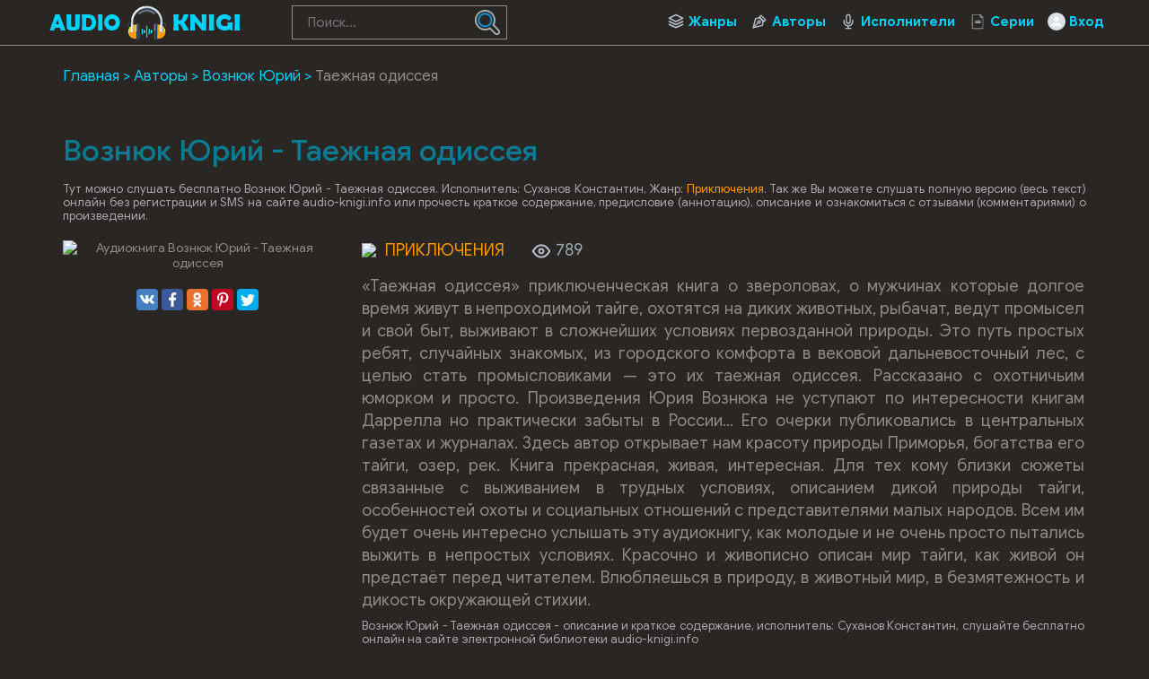

--- FILE ---
content_type: text/html; charset=UTF-8
request_url: https://audio-knigi.info/audio-78184-voznyuk-yuriy-taezhnaya-odisseya
body_size: 52509
content:
<!DOCTYPE html>
<html lang="ru_RU">
    <head>
        <script src="js/jquery.js" type="text/javascript"></script>
        <meta charset="UTF-8">
<meta http-equiv="X-UA-Compatible" content="IE=edge">
<meta name="language" content="ru" />      
<meta name="viewport" content="width=device-width, initial-scale=1, maximum-scale=1.0, user-scalable=no" />
 
<title>Вознюк Юрий - Таежная одиссея аудиокнига слушать онлайн audio-knigi.info</title>
<link rel="shortcut icon" href="/images/akvip-favicon.png" type="image/x-icon" />
<link rel="apple-touch-icon" sizes="57x57" href="/images/akvip-apple-icon-57x57.png">
<link rel="apple-touch-icon" sizes="60x60" href="/images/akvip-apple-icon-60x60.png">
<link rel="apple-touch-icon" sizes="72x72" href="/images/akvip-apple-icon-72x72.png">
<link rel="apple-touch-icon" sizes="76x76" href="/images/akvip-apple-icon-76x76.png">
<link rel="apple-touch-icon" sizes="114x114" href="/images/akvip-apple-icon-114x114.png">
<link rel="apple-touch-icon" sizes="120x120" href="/images/akvip-apple-icon-120x120.png">
<link rel="apple-touch-icon" sizes="144x144" href="/images/akvip-apple-icon-144x144.png">
<link rel="apple-touch-icon" sizes="152x152" href="/images/akvip-apple-icon-152x152.png">
<link rel="apple-touch-icon" sizes="180x180" href="/images/akvip-apple-icon-180x180.png">
<link rel="icon" type="image/png" sizes="192x192"  href="/images/akvip-android-icon-192x192.png">
<link rel="icon" type="image/png" sizes="32x32" href="/images/akvip-favicon-32x32.png">
<link rel="icon" type="image/png" sizes="96x96" href="/images/akvip-favicon-96x96.png">
<link rel="icon" type="image/png" sizes="16x16" href="/images/akvip-favicon-16x16.png">
<link rel="manifest" href="/images/manifest.json">
<meta name="msapplication-TileColor" content="#ffffff">
<meta name="msapplication-TileImage" content="/images/akvip-ms-icon-144x144.png">
<meta name="theme-color" content="#ffffff">
<link rel="alternate" type="application/rss+xml" title="RSS" href="https://audio-knigi.info/rss" />
<meta name="yandex-verification" content="eb2dedaad7e1d55a" />
<meta name="google-site-verification" content="vhdNvLzo91jQTjtF72ulFn8UQ_IECAUNg5R7Q3Cd3E4" />
<script data-ad-client="ca-pub-5698857091572923" async src="https://pagead2.googlesyndication.com/pagead/js/adsbygoogle.js"></script>
<meta name="description" content="Слушать аудиокниги онлайн — Вознюк Юрий - Таежная одиссея, бесплатно и без регистрации.">
<meta name="keywords" content="Вознюк Юрий - Таежная одиссея,аудиокнига,слушать,онлайн,бесплатно">
<meta name="robots" content="index,follow">
<meta property="og:title" content="Вознюк Юрий - Таежная одиссея аудиокнига слушать онлайн audio-knigi.info">
<meta property="og:site_name" content="Аудиокниги слушать онлайн бесплатно без регистрации полностью">
<meta property="og:url" content="https://audio-knigi.info/audio-78184-voznyuk-yuriy-taezhnaya-odisseya">
<meta property="og:type" content="books.book">
<meta property="og:locale" content="ru_RU">
<meta property="og:description" content="Слушать аудиокниги онлайн — Вознюк Юрий - Таежная одиссея, бесплатно и без регистрации.">
<meta property="og:image" content="https://vvoqhuz9dcid9zx9.redirectto.cc/s04/77718/img.jpg">
<link href="https://audio-knigi.info/audio-78184-voznyuk-yuriy-taezhnaya-odisseya" rel="canonical">
<link href="/assets/d4003829/css/comment.css?v=1754631453" rel="stylesheet">
<link href="/css/style.css?v=1754549494" rel="stylesheet">
<link href="/css/font-awesome.min.css?v=1754549494" rel="stylesheet">
<link href="/css/biblio.css?v=1754549494" rel="stylesheet"><!--  <script async src="js/jquery.js" type="text/javascript"></script> -->
<script>
    var PATH_ROOT = '/',
            LIVESTREET_SECURITY_KEY = 'd9bd1a8df3337495484890a11adac729';
    var aRouter = [];

</script>
<script type="text/javascript">
    var REALTIME_OPTIONS = {
        server_address: '',
        client_timeout: 120
    };</script>
<script type="text/javascript">
    var TALK_OPTIONS = {
        current_user_realtime_channel: '',
        comment_live_block_realtime_channel: 'comment_live_block'
    };
</script>
<script>
    !function(e,n,t){var o=function(e){var t=new XMLHttpRequest;t.onload=function(t){n.querySelector("#symbols_place").innerHTML=t.target.response,void 0!==e&&e()},t.open("GET","/css/symbols_v2.svg",!0),t.responseType="text",t.send()};!function(e,t){n.onreadystatechange=function(){var o=n.readyState;"interactive"===o&&void 0!==e&&e(),"complete"===o&&void 0!==t&&t()}}(function(){o()})}(window,document)
</script>
<script>window.yaContextCb = window.yaContextCb || []</script>
<script src="https://yandex.ru/ads/system/context.js" async></script>    </head>
<body class="">
        <div id="symbols_place" style="display:none;"></div>
                <header id="header" role="banner" data-shop="1">
            <nav class="navbar">
                <div class="navbar-logo" style="text-align: center">                            
                    <a href="/" title="Аудиокниги слушать онлайн бесплатно">
                        <img class="navbar-brand-logo" src="/images/audio-knigi-vip-logo.png" alt="Аудиокниги слушать онлайн бесплатно Audio-Knigi.info" />
                    </a>                            
                </div>
                <a href="#" id="pull">
                    <div class="pol">
                        <span class="icon-bar"></span>
                        <span class="icon-bar"></span>
                        <span class="icon-bar"></span>
                    </div>
                </a>
                <ul class="navbar-nav" data="menu"><li class="genres_m"><a href="/genres">Жанры</a></li>
<li class="authors_m"><a href="/authors">Авторы</a></li>
<li class="readers_m"><a href="/performers">Исполнители</a></li>
<li class="series_m"><a href="/serieses">Серии</a></li>
<li class="login_m"><a href="/user/login">Вход</a></li></ul>                <form id="header-search-form" class="b-header__search" method="get" name="searchform" action="/search">
                    <input minlength="3" class="b-header__search_field" id="story" name="text" value="" onblur="if (this.value == '')
                                                this.value = '';" onfocus="if (this.value == '')
                                                this.value = '';" type="text" autocomplete="off" required placeholder="Поиск...">
                    <button class="b-header__search_submit" type="submit"><img style="width:100%" src="[data-uri]"></button>
                </form>
            </nav>  
        </header>
        <div id="wrapper">           
            <div class="container">
                <div class="row">
                                        <div class="b-header__sort">
                        <ul class="breadcrumb" itemscope itemtype="http://schema.org/BreadcrumbList">
        <li itemprop="itemListElement" itemscope itemtype="http://schema.org/ListItem">
            <a href="/" itemprop="item"><span itemprop="name">Главная</span></a><meta itemprop="position" content="1" />
        </li>
    
        <li itemprop="itemListElement" itemscope itemtype="http://schema.org/ListItem">
            <a href="/authors" itemprop="item"><span itemprop="name">Авторы</span></a><meta itemprop="position" content="2" />
        </li>
    
        <li itemprop="itemListElement" itemscope itemtype="http://schema.org/ListItem">
            <a href="/avtor-23663-voznyuk-yurii" itemprop="item"><span itemprop="name">Вознюк Юрий</span></a><meta itemprop="position" content="3" />
        </li>
    
        <li class="active">
            <span>Таежная одиссея</span>
        </li>
    </ul>                    </div>
                                        <div class="adv"><!--Тип баннера: [audio-knigi.info] Desktop Top-->
                            <div id="adfox_16589009839925080"></div>
                            <script>
                                window.yaContextCb.push(()=>{
                                    Ya.adfoxCode.createAdaptive({
                                        ownerId: 264109,
                                        containerId: 'adfox_16589009839925080',
                                        params: {
                                            pp: 'g',
                                            ps: 'fxkp',
                                            p2: 'htpv'
                                        }
                                    }, ['desktop', 'tablet'], {
                                        tabletWidth: 830,
                                        phoneWidth: 480,
                                        isAutoReloads: false
                                    })
                                })
                            </script>
                            <!--Тип баннера: [audio-knigi.info] Mobile Top-->
                            <div id="adfox_16589011844049913"></div>
                            <script>
                                window.yaContextCb.push(()=>{
                                    Ya.adfoxCode.createAdaptive({
                                        ownerId: 264109,
                                        containerId: 'adfox_16589011844049913',
                                        params: {
                                            pp: 'i',
                                            ps: 'fxkp',
                                            p2: 'htpw'
                                        }
                                    }, ['phone'], {
                                        tabletWidth: 830,
                                        phoneWidth: 480,
                                        isAutoReloads: false
                                    })
                                })
                            </script></div>
                    <section role="main" style="padding:10px">                        
                        <!--<link rel='stylesheet' type="text/css" href="/css/audioplayer.css"/>-->

<article class="abook-page">
    <header class="abook-item-header">
        <h1 class="b-maintitle">Вознюк Юрий - Таежная одиссея</h1>        
        <div class="fullentry_info book">Тут можно слушать бесплатно Вознюк Юрий - Таежная одиссея. Исполнитель: Суханов Константин, Жанр: <a href="/genre-34-priklucheniya"><img src="https://Xp4sTM90BVzr.frontroute.org/s04/images/genres/priklucheniya.png">Приключения</a>. Так же Вы можете слушать полную версию (весь текст) онлайн без регистрации и SMS на сайте audio-knigi.info или прочесть краткое содержание, предисловие (аннотацию), описание и ознакомиться с отзывами (комментариями) о произведении.</div>
    </header>
    <div class="abook-info">
        <div class="panel-info img-abook" style="text-align:center">
            <img class="abook_image" title="Слушать онлайн аудиокниги Вознюк Юрий - Таежная одиссея" src="https://vvoqhuz9dcid9zx9.redirectto.cc/s04/77718/img.jpg" alt="Аудиокнига Вознюк Юрий - Таежная одиссея">
            <div class="panel-item" style="text-align:center;margin:20px 0"> 
                <script src="https://cdn.jsdelivr.net/npm/yandex-share2/share.js"></script>
                <div class="ya-share2" data-services="vkontakte,facebook,odnoklassniki,pinterest,twitter" data-image="https://vvoqhuz9dcid9zx9.redirectto.cc/s04/77718/img.jpg"></div>
            </div>
        </div>
        <div class="book-about panel-info">
            <div style="margin-bottom:15px;color:#9eaeb1;">
                <div class="abook_genre">
                        <a href="/genre-34-priklucheniya"><img src="https://Xp4sTM90BVzr.frontroute.org/s04/images/genres/priklucheniya.png">Приключения</a>                </div>
                <span>
                    <img src="[data-uri]" /> 789                </span>
            </div>
            <div class="abook-desc">«Таежная одиссея» приключенческая книга о звероловах, о мужчинах которые долгое время живут в непроходимой тайге, охотятся на диких животных, рыбачат, ведут промысел и свой быт, выживают в сложнейших условиях первозданной природы. Это путь простых ребят, случайных знакомых, из городского комфорта в вековой дальневосточный лес, с целью стать промысловиками — это их таежная одиссея. Рассказано с охотничьим юморком и просто.

Произведения Юрия Вознюка не уступают по интересности книгам Даррелла но практически забыты в России… Его очерки публиковались в центральных газетах и журналах. Здесь автор открывает нам красоту природы Приморья, богатства его тайги, озер, рек. Книга прекрасная, живая, интересная. Для тех кому близки сюжеты связанные с выживанием в трудных условиях, описанием дикой природы тайги, особенностей охоты и социальных отношений с представителями малых народов. Всем им будет очень интересно услышать эту аудиокнигу, как молодые и не очень просто пытались выжить в непростых условиях. Красочно и живописно описан мир тайги, как живой он предстаёт перед читателем. Влюбляешься в природу, в животный мир, в безмятежность и дикость окружающей стихии.</div>
            <div class="fullentry_info book">Вознюк Юрий - Таежная одиссея - описание и краткое содержание, исполнитель: Суханов Константин, слушайте бесплатно онлайн на сайте электронной библиотеки audio-knigi.info</div>
                            <div class="panel-item">
                    <img src="[data-uri]" />
                    <a rel="author" href="/avtor-23663-voznyuk-yurii">Вознюк Юрий</a>
                </div>
                                <div class="panel-item">
                    <img src="[data-uri]" />
                    <a href="/ispolnitel-7257-suhanov-konstantin">Суханов Константин</a>
                </div>
                            
            <div class="panel-item">
                <img src="[data-uri]" />
                
              <span class="hours">5 часов</span> <span class="minutes">55 минут</span>
              <span class="rate"></span>
                         
            </div>
            <div class="panel-item">
                <img src="[data-uri]" />
                21.02.2023                
            </div>  
        </div>
        <div class="adv"></div>
    </div>        
    <div class="abook-player">
            <h2 class="h2">Вознюк Юрий - Таежная одиссея слушать онлайн бесплатно</h2>
            <div class="fullentry_info book">Вознюк Юрий - Таежная одиссея - слушать аудиокнигу онлайн бесплатно, автор Вознюк Юрий, исполнитель Суханов Константин</div>
            <script src="/js/playerjs-akinfo.js" type="text/javascript"></script>
                <div id="player"></div>
                <script>
                    var player = new Playerjs({id: "player",
                        title: "Вознюк Юрий - Таежная одиссея",
                        file: 
                            "https://vvoqhuz9dcid9zx9.redirectto.cc/s04/77718/77718.pl.txt"                    });
                </script>
                <style>
                    #player {
/*                        padding-bottom:400px!important;
                        border:1px solid #eaeaea;
                        margin-bottom: 15px;
                        border-radius: 0!important;*/
                    }
                    /*#player pjsdiv svg path{fill:#fd6a6a!important}*/
                    #player video {display: none;}
                </style>
    </div>
    <div class="abook-similar">
        <h2>Похожие аудиокниги на "Вознюк Юрий - Таежная одиссея"</h2>
        <div class="fullentry_info book">Аудиокниги похожие на "Вознюк Юрий - Таежная одиссея" слушать онлайн бесплатно полные версии. </div>
        <div class="similar-abooks-block"><div class="abook-similar-item"><a href="/audio-99140-london-dzhek-lyubov-k-zhizni-5">
                                        <img class="abook_image" title="Слушать онлайн аудиокнигу Лондон Джек – Любовь к жизни" src="https://vvoqhuz9dcid9zx9.redirectto.cc/s04/106556/img.jpg" alt="Аудиокнига Лондон Джек – Любовь к жизни">
                                        <span>Лондон Джек – Любовь к жизни</span>    
                                       </a></div><div class="abook-similar-item"><a href="/audio-98938-vorobev-boris-piraty-sredizemnogo-morya">
                                        <img class="abook_image" title="Слушать онлайн аудиокнигу Воробьев Борис – Пираты Средиземного моря" src="https://vvoqhuz9dcid9zx9.redirectto.cc/s04/106025/img.jpg" alt="Аудиокнига Воробьев Борис – Пираты Средиземного моря">
                                        <span>Воробьев Борис – Пираты Средиземного моря</span>    
                                       </a></div><div class="abook-similar-item"><a href="/audio-98936-vorobev-boris-zhenschiny-piratki">
                                        <img class="abook_image" title="Слушать онлайн аудиокнигу Воробьев Борис – Женщины-пиратки" src="https://vvoqhuz9dcid9zx9.redirectto.cc/s04/106023/img.jpg" alt="Аудиокнига Воробьев Борис – Женщины-пиратки">
                                        <span>Воробьев Борис – Женщины-пиратки</span>    
                                       </a></div><div class="abook-similar-item"><a href="/audio-99058-auel-dzhin-ohotniki-na-mamontov">
                                        <img class="abook_image" title="Слушать онлайн аудиокнигу Ауэл Джин – Охотники на мамонтов" src="https://vvoqhuz9dcid9zx9.redirectto.cc/s04/106246/img.jpg" alt="Аудиокнига Ауэл Джин – Охотники на мамонтов">
                                        <span>Ауэл Джин – Охотники на мамонтов</span>    
                                       </a></div><div class="abook-similar-item"><a href="/audio-98937-vorobev-boris-pirat-na-papskom-prestole">
                                        <img class="abook_image" title="Слушать онлайн аудиокнигу Воробьев Борис – Пират на папском престоле" src="https://vvoqhuz9dcid9zx9.redirectto.cc/s04/106024/img.jpg" alt="Аудиокнига Воробьев Борис – Пират на папском престоле">
                                        <span>Воробьев Борис – Пират на папском престоле</span>    
                                       </a></div><div class="abook-similar-item"><a href="/audio-98890-saymak-klifford-rycari-uboynyh-novostey-iz-treyl-siti">
                                        <img class="abook_image" title="Слушать онлайн аудиокнигу Саймак Клиффорд – Рыцари убойных новостей из Трэйл-Сити" src="https://vvoqhuz9dcid9zx9.redirectto.cc/s04/106015/img.jpg" alt="Аудиокнига Саймак Клиффорд – Рыцари убойных новостей из Трэйл-Сити">
                                        <span>Саймак Клиффорд – Рыцари убойных новостей из Трэйл-Сити</span>    
                                       </a></div></div>    </div>
    <div class="abook-auth">
        <h2>Вознюк Юрий слушать все книги автора по порядку</h2>
        <div class="tags">            
            <span><a rel="nofollow" target="_blank" href="/avtor-23663-voznyuk-yurii">Вознюк Юрий</a></span>
        </div>
        <p>Вознюк Юрий - все книги автора в одном месте слушать по порядку полные версии на сайте онлайн аудио библиотеки audio-knigi.info</p>
    </div>
    <div class="adv"><!--Тип баннера: [audio-knigi.info] Desktop Bot-->
                            <div id="adfox_165890107806756"></div>
                            <script>
                                window.yaContextCb.push(()=>{
                                    Ya.adfoxCode.createAdaptive({
                                        ownerId: 264109,
                                        containerId: 'adfox_165890107806756',
                                        params: {
                                            pp: 'g',
                                            ps: 'fxkp',
                                            p2: 'htpx'
                                        }
                                    }, ['desktop', 'tablet'], {
                                        tabletWidth: 830,
                                        phoneWidth: 480,
                                        isAutoReloads: false
                                    })
                                })
                            </script>
                            <!--Тип баннера: [audio-knigi.info] Mobile Bot-->
                            <div id="adfox_165890123245691785"></div>
                            <script>
                                window.yaContextCb.push(()=>{
                                    Ya.adfoxCode.createAdaptive({
                                        ownerId: 264109,
                                        containerId: 'adfox_165890123245691785',
                                        params: {
                                            pp: 'i',
                                            ps: 'fxkp',
                                            p2: 'htpy'
                                        }
                                    }, ['phone'], {
                                        tabletWidth: 830,
                                        phoneWidth: 480,
                                        isAutoReloads: false
                                    })
                                })
                            </script></div>
    <div class="abook-comm">       
        <h3>Вознюк Юрий - Вознюк Юрий - Таежная одиссея отзывы</h3>
        <div class="fullentry_info book">Отзывы слушателей о книге Вознюк Юрий - Таежная одиссея, исполнитель: Суханов Константин. Читайте комментарии и мнения людей о произведении.</div>
<div class="comments row">
    <div class="col-md-11 col-sm-11">
        <div class="title-block clearfix">  
            <div class="title-seperator"></div>
        </div>
                <ol class="comments-list">
            <div id="w0" class="list-view"><div class="empty">Ничего не найдено.</div></div>        </ol>
        <div class="comment-form-container">
    
        <form id="comment-form" class="comment-box" action="/comment/default/create" method="post">        <input type="hidden" name="entityData" value="fMmwYzNC4+eGUUaIMYzQaDM5OGE5ZGNhYzg4YzM1Y2M2YTdkMTc3YTdkMzI3ZjBlMzdmYWFiMWQwNzA2ZDM1ZmEzMTNiMDU3MTkxODI4NTX/7/4Pfjn4GCYkGWRbUW8FDqotjXKrJvafsiP3Rnt1zOOpwVpi+H1IuJeCv9wPVp6ZZwhZC32Hmr8cv4QxWKVusjg2yBJTIw0EV+WeLzv+qa+VImm+uekt19T+TWR/hP7hTH2LOJeTmkEosHNVaiRmxfMhipnmwzfnvlM4TCfBivK+aHpr9E45zqldv2MCHuhYmv4esLQ11pefAPGeLKC9XUS9gedLtybp5uQvzcK2bQ==">                    <div class="form-group field-commentmodel-anonymoususername required">
<input type="text" id="commentmodel-anonymoususername" class="form-control" name="CommentModel[anonymousUsername]" placeholder="Ваше имя..." data-comment="anonymousUsername" aria-required="true"><div class="help-block"></div>
</div>                <div class="form-group field-commentmodel-content required">
<textarea id="commentmodel-content" class="form-control" name="CommentModel[content]" rows="4" placeholder="Добавить комментарий..." data-comment="content" aria-required="true"></textarea><div class="help-block"></div>
</div>        <div class="form-group field-commentmodel-parentid">
<input type="hidden" id="commentmodel-parentid" class="form-control" name="CommentModel[parentId]" data-comment="parent-id">
</div>        <div class="form-group field-commentmodel-recaptcha required">
<label class="control-label" for="commentmodel-recaptcha"></label>
<input type="hidden" id="commentmodel-recaptcha" name="CommentModel[reCaptcha]"><div id="commentmodel-recaptcha-recaptcha-comment-form" class="g-recaptcha" data-sitekey="6Lf4IX8aAAAAAHoSLSIPivNRu8rRexeN9iKV9YUf" data-input-id="commentmodel-recaptcha" data-form-id="comment-form"></div>

<div class="help-block"></div>
</div>        <div class="comment-box-partial">
            <div class="button-container show">
                <a id="cancel-reply" class="pull-right" href="#" data-action="cancel-reply">Нажмите для отмены.</a><button type="submit" class="btn btn-primary comment-submit">Отправить</button>            </div>
        </div>
        </form>        <div class="clearfix"></div>
    </div>    </div>
</div>    </div>
    <script type="application/ld+json">
        {
        "@context": "https://schema.org",
        "@type": "WebPage",
        "breadcrumb": "Главная > Авторы > Вознюк Юрий > Вознюк Юрий - Таежная одиссея",
        "mainEntity":{
        "@type": "Book",
        "author": "Вознюк Юрий",
        "bookFormat": "https://schema.org/EBook",
        "datePublished": "2023-02-21",
        "image": "https://vvoqhuz9dcid9zx9.redirectto.cc/s04/77718/img.jpg",
        "name": "Вознюк Юрий - Таежная одиссея",
        "description": "«Таежная одиссея» приключенческая книга о звероловах, о мужчинах которые долгое время живут в непроходимой тайге, охотятся на диких животных, рыбачат, ведут промысел и свой быт, выживают в сложнейших условиях первозданной природы. Это путь простых ребят, случайных знакомых, из городского комфорта в вековой дальневосточный лес, с целью стать промысловиками — это их таежная одиссея. Рассказано с охотничьим юморком и просто.<br/>
<br/>
Произведения Юрия Вознюка не уступают по интересности книгам Даррелла но практически забыты в России… Его очерки публиковались в центральных газетах и журналах. Здесь автор открывает нам красоту природы Приморья, богатства его тайги, озер, рек. Книга прекрасная, живая, интересная. Для тех кому близки сюжеты связанные с выживанием в трудных условиях, описанием дикой природы тайги, особенностей охоты и социальных отношений с представителями малых народов. Всем им будет очень интересно услышать эту аудиокнигу, как молодые и не очень просто пытались выжить в непростых условиях. Красочно и живописно описан мир тайги, как живой он предстаёт перед читателем. Влюбляешься в природу, в животный мир, в безмятежность и дикость окружающей стихии."                               
        }
        }
    </script>
    <script type="application/ld+json">
        {
        "@context": "https://schema.org",        
        "@type": "Book",
        "author": "Вознюк Юрий",
        "bookFormat": "https://schema.org/EBook",
        "datePublished": "2023-02-21",
        "image": "https://vvoqhuz9dcid9zx9.redirectto.cc/s04/77718/img.jpg",
        "name": "Вознюк Юрий - Таежная одиссея",
        "description": "«Таежная одиссея» приключенческая книга о звероловах, о мужчинах которые долгое время живут в непроходимой тайге, охотятся на диких животных, рыбачат, ведут промысел и свой быт, выживают в сложнейших условиях первозданной природы. Это путь простых ребят, случайных знакомых, из городского комфорта в вековой дальневосточный лес, с целью стать промысловиками — это их таежная одиссея. Рассказано с охотничьим юморком и просто.<br/>
<br/>
Произведения Юрия Вознюка не уступают по интересности книгам Даррелла но практически забыты в России… Его очерки публиковались в центральных газетах и журналах. Здесь автор открывает нам красоту природы Приморья, богатства его тайги, озер, рек. Книга прекрасная, живая, интересная. Для тех кому близки сюжеты связанные с выживанием в трудных условиях, описанием дикой природы тайги, особенностей охоты и социальных отношений с представителями малых народов. Всем им будет очень интересно услышать эту аудиокнигу, как молодые и не очень просто пытались выжить в непростых условиях. Красочно и живописно описан мир тайги, как живой он предстаёт перед читателем. Влюбляешься в природу, в животный мир, в безмятежность и дикость окружающей стихии."
        }
    </script>
</article>
<style>
    ::-webkit-scrollbar {
        width: 15px;
        height: 15px;
    }

    ::-webkit-scrollbar-track {
        box-shadow: inset 0 0 10px rgba(0, 209, 250, 1);
        border-radius: 10px;
    }

    ::-webkit-scrollbar-thumb {
        border-radius: 5px;
        background: #00d1fa; 
        box-shadow: inset 0 0 6px rgba(0, 209, 250, 0.5); 
    }
    .nav-main.zoomsounds-nav {
        overflow-y: scroll;
    }
</style> 
                        
                    </section>                    
                </div>                    
            </div>
        </div>        
         <footer id="footer">
            <div class="container"> 
                <div class="list-block">  
                    <h3>audio-knigi.info</h3>
                        <ul>
                            <li><a href="/">Главная</a></li>
                            <li><a href="/genres">Жанры</a></li>
                            <li><a href="/top">Топ-100</a></li>
                            <li><a href="/authors">Авторы</a></li>
                            <li><a href="/performers">Исполнители</a></li>
                            <li><a href="/contacts">Обратная связь</a></li>                                    
                        </ul>                            
                </div>
                <div class="list-block">
                    <h3>Популярное</h3>
                    <ul>
                        <li><a href="https://audio-knigi.info/genre-23-fantasy">Фантастика</a></li>
                        <li><a href="https://audio-knigi.info/genre-28-detective">Детективы, триллеры</a></li> 
                        <li><a href="https://audio-knigi.info/genre-30-detskie">Для детей</a></li>                            
                        <li><a href="https://audio-knigi.info/genre-26-roman">Роман, проза</a></li>                            
                        <li><a href="https://audio-knigi.info/genre-34-priklucheniya">Приключения</a></li>                            
                        <li><a href="https://audio-knigi.info/genre-29-humor">Юмор, сатира</a></li>                            
                    </ul>                            
                </div>   
                <div class="copyright">
                    <span class="link__mailto" style="float:left;">
                        Партнер <svg style="margin-left:10px;width:73px;height:20px;vertical-align:middle;margin-right:10px;fill:#0088c0;" xmlns="http://www.w3.org/2000/svg"><use xlink:href="#biblio-icon"></use></svg>
                        <span style="margin-left:10px">Почта для связи: ptnpnh.books@gmail.com</span>
                    </span>
                    <div class="inner">                            
                        &copy; 2019-2026 <a href="https://audio-knigi.info">Audio-Knigi.info</a>
                    </div>
                </div>                
            </div>
        </footer> 
<script src="//www.google.com/recaptcha/api.js?hl=ru_RU&amp;render=explicit&amp;onload=recaptchaOnloadCallback" async defer></script>
<script src="/assets/6e83b885/jquery.js?v=1754631453"></script>
<script src="/assets/aef61311/yii.js?v=1754631453"></script>
<script src="/assets/d4003829/js/comment.js?v=1754631453"></script>
<script src="/assets/aef61311/yii.activeForm.js?v=1754631453"></script>
<script src="/js/webfont.js?v=1754549494"></script>
<script src="/js/main.js?v=1754549494"></script>
<script src="/js/jquery-ui.js?v=1754549494"></script>
<script src="/js/jquery.cookie.js?v=1754549494"></script>
<script type="text/javascript">var recaptchaOnloadCallback = function() {
    jQuery(".g-recaptcha").each(function() {
        var reCaptcha = jQuery(this);
        if (reCaptcha.data("recaptcha-client-id") === undefined) {
            var recaptchaClientId = grecaptcha.render(reCaptcha.attr("id"), {
                "callback": function(response) {
                    if (reCaptcha.data("form-id") !== "") {
                        jQuery("#" + reCaptcha.data("input-id"), "#" + reCaptcha.data("form-id")).val(response)
                            .trigger("change");
                    } else {
                        jQuery("#" + reCaptcha.data("input-id")).val(response)
                            .trigger("change");
                    }

                    if (reCaptcha.attr("data-callback")) {
                        eval("(" + reCaptcha.attr("data-callback") + ")(response)");
                    }
                },
                "expired-callback": function() {
                    if (reCaptcha.data("form-id") !== "") {
                        jQuery("#" + reCaptcha.data("input-id"), "#" + reCaptcha.data("form-id")).val("");
                    } else {
                        jQuery("#" + reCaptcha.data("input-id")).val("");
                    }

                    if (reCaptcha.attr("data-expired-callback")) {
                         eval("(" + reCaptcha.attr("data-expired-callback") + ")()");
                    }
                },
            });
            reCaptcha.data("recaptcha-client-id", recaptchaClientId);
            
            if (reCaptcha.data("size") === "invisible") {
                grecaptcha.execute(recaptchaClientId);
            }
        }
    });
};</script>
<script type="text/javascript">jQuery(document).ready(function () {
jQuery.comment([]);
jQuery('#comment-form').yiiActiveForm([{"id":"commentmodel-anonymoususername","name":"anonymousUsername","container":".field-commentmodel-anonymoususername","input":"#commentmodel-anonymoususername","enableAjaxValidation":true,"validateOnChange":false,"validateOnBlur":false},{"id":"commentmodel-content","name":"content","container":".field-commentmodel-content","input":"#commentmodel-content","enableAjaxValidation":true,"validateOnChange":false,"validateOnBlur":false},{"id":"commentmodel-parentid","name":"parentId","container":".field-commentmodel-parentid","input":"#commentmodel-parentid","enableAjaxValidation":true,"validateOnChange":false,"validateOnBlur":false},{"id":"commentmodel-recaptcha","name":"reCaptcha","container":".field-commentmodel-recaptcha","input":"#commentmodel-recaptcha","enableAjaxValidation":true,"validateOnChange":false,"validateOnBlur":false}], []);
});</script>         
<script src='/js/3683fbb9c39e0dc1e1d5fa3fb8248ff9.js?v=1.141'></script>
<script src='/js/wgt.js?v=1.52'></script>
<script type="application/ld+json">
{
  "@context" : "http://schema.org",
  "@type" : "Organization",
  "name" : "Аудиокниги слушать онлайн бесплатно Audio-Knigi.info",
  "url" : "https://audio-knigi.info/"          
} 
</script>
<!-- Yandex.Metrika counter --> <script type="text/javascript" > (function(m,e,t,r,i,k,a){m[i]=m[i]||function(){(m[i].a=m[i].a||[]).push(arguments)}; m[i].l=1*new Date();k=e.createElement(t),a=e.getElementsByTagName(t)[0],k.async=1,k.src=r,a.parentNode.insertBefore(k,a)}) (window, document, "script", "https://cdn.jsdelivr.net/npm/yandex-metrica-watch/tag.js", "ym"); ym(56681347, "init", { clickmap:true, trackLinks:true, accurateTrackBounce:true }); </script> <noscript><div><img src="https://mc.yandex.ru/watch/56681347" style="position:absolute; left:-9999px;" alt="" /></div></noscript> <!-- /Yandex.Metrika counter -->
<!-- hit.ua -->
<a href='http://hit.ua/?x=48749' target='_blank'>
<script language="javascript" type="text/javascript"><!--
Cd=document;Cr="&"+Math.random();Cp="&s=1";
Cd.cookie="b=b";if(Cd.cookie)Cp+="&c=1";
Cp+="&t="+(new Date()).getTimezoneOffset();
if(self!=top)Cp+="&f=1";
//--></script>
<script language="javascript1.1" type="text/javascript"><!--
if(navigator.javaEnabled())Cp+="&j=1";
//--></script>
<script language="javascript1.2" type="text/javascript"><!--
if(typeof(screen)!='undefined')Cp+="&w="+screen.width+"&h="+
screen.height+"&d="+(screen.colorDepth?screen.colorDepth:screen.pixelDepth);
//--></script>
<script language="javascript" type="text/javascript"><!--
Cd.write("<img src='//c.hit.ua/hit?i=48749&g=0&x=2"+Cp+Cr+
"&r="+escape(Cd.referrer)+"&u="+escape(window.location.href)+
"' border='0' wi"+"dth='1' he"+"ight='1'/>");
//--></script>
<noscript>
<img src='//c.hit.ua/hit?i=48749&amp;g=0&amp;x=2' border='0'/>
</noscript></a>
<!-- / hit.ua -->  
    </body>
    <div style='width: 100%; position: fixed; bottom: 0; left: 0; display: flex; justify-content: center; z-index: 999999;' id='closing'>
                            <div style='box-shadow: rgba(17, 58, 102, 0.45) 0px 4px 6px 3px; position: relative;'>
                                <!--Тип баннера: [audio-knigi.info] Desktop Bannerline-->
                                <div id="adfox_165890135622153919"></div>
                                <script>
                                    window.yaContextCb.push(()=>{
                                        Ya.adfoxCode.createAdaptive({
                                            ownerId: 264109,
                                            containerId: 'adfox_165890135622153919',
                                            params: {
                                                pp: 'g',
                                                ps: 'fxkp',
                                                p2: 'htpz'
                                            }
                                        }, ['desktop', 'tablet'], {
                                            tabletWidth: 830,
                                            phoneWidth: 480,
                                            isAutoReloads: false
                                        })
                                    })
                                </script>
                                <!--Тип баннера: [audio-knigi.info] Mobile Bannerline-->
                                <div id="adfox_165890139813855111"></div>
                                <script>
                                    window.yaContextCb.push(()=>{
                                        Ya.adfoxCode.createAdaptive({
                                            ownerId: 264109,
                                            containerId: 'adfox_165890139813855111',
                                            params: {
                                                pp: 'i',
                                                ps: 'fxkp',
                                                p2: 'htqa'
                                            }
                                        }, ['phone'], {
                                            tabletWidth: 830,
                                            phoneWidth: 480,
                                            isAutoReloads: false
                                        })
                                    })
                                </script>
                                        <span id='close' style='background: #fff; width: 27px; height: 27px; border-radius: 5px; border: 1px solid grey; color: #000; display: flex; align-items: center; justify-content: center; position: absolute; top: -29px; right: 0px; z-index: 999999; font-size: 25px'>×</span>
                                    </div>
                                </div>
                                <script>
                                    const websitebody = document.querySelector('body');
                                    console.log(screen.width);
                                    if (screen.width>500){
                                        document.getElementById('closing').style.display = 'none'
                                    }
                                    websitebody.addEventListener('click', event => {
                                        if (event.target.id === 'close') {
                                            setTimeout(document.getElementById('closing').style.display = 'none', 500);
                                        }
                                    })
                                </script></html>


--- FILE ---
content_type: text/html; charset=utf-8
request_url: https://www.google.com/recaptcha/api2/anchor?ar=1&k=6Lf4IX8aAAAAAHoSLSIPivNRu8rRexeN9iKV9YUf&co=aHR0cHM6Ly9hdWRpby1rbmlnaS5pbmZvOjQ0Mw..&hl=ru&v=PoyoqOPhxBO7pBk68S4YbpHZ&size=normal&anchor-ms=20000&execute-ms=30000&cb=jotjc7fiy24w
body_size: 49383
content:
<!DOCTYPE HTML><html dir="ltr" lang="ru"><head><meta http-equiv="Content-Type" content="text/html; charset=UTF-8">
<meta http-equiv="X-UA-Compatible" content="IE=edge">
<title>reCAPTCHA</title>
<style type="text/css">
/* cyrillic-ext */
@font-face {
  font-family: 'Roboto';
  font-style: normal;
  font-weight: 400;
  font-stretch: 100%;
  src: url(//fonts.gstatic.com/s/roboto/v48/KFO7CnqEu92Fr1ME7kSn66aGLdTylUAMa3GUBHMdazTgWw.woff2) format('woff2');
  unicode-range: U+0460-052F, U+1C80-1C8A, U+20B4, U+2DE0-2DFF, U+A640-A69F, U+FE2E-FE2F;
}
/* cyrillic */
@font-face {
  font-family: 'Roboto';
  font-style: normal;
  font-weight: 400;
  font-stretch: 100%;
  src: url(//fonts.gstatic.com/s/roboto/v48/KFO7CnqEu92Fr1ME7kSn66aGLdTylUAMa3iUBHMdazTgWw.woff2) format('woff2');
  unicode-range: U+0301, U+0400-045F, U+0490-0491, U+04B0-04B1, U+2116;
}
/* greek-ext */
@font-face {
  font-family: 'Roboto';
  font-style: normal;
  font-weight: 400;
  font-stretch: 100%;
  src: url(//fonts.gstatic.com/s/roboto/v48/KFO7CnqEu92Fr1ME7kSn66aGLdTylUAMa3CUBHMdazTgWw.woff2) format('woff2');
  unicode-range: U+1F00-1FFF;
}
/* greek */
@font-face {
  font-family: 'Roboto';
  font-style: normal;
  font-weight: 400;
  font-stretch: 100%;
  src: url(//fonts.gstatic.com/s/roboto/v48/KFO7CnqEu92Fr1ME7kSn66aGLdTylUAMa3-UBHMdazTgWw.woff2) format('woff2');
  unicode-range: U+0370-0377, U+037A-037F, U+0384-038A, U+038C, U+038E-03A1, U+03A3-03FF;
}
/* math */
@font-face {
  font-family: 'Roboto';
  font-style: normal;
  font-weight: 400;
  font-stretch: 100%;
  src: url(//fonts.gstatic.com/s/roboto/v48/KFO7CnqEu92Fr1ME7kSn66aGLdTylUAMawCUBHMdazTgWw.woff2) format('woff2');
  unicode-range: U+0302-0303, U+0305, U+0307-0308, U+0310, U+0312, U+0315, U+031A, U+0326-0327, U+032C, U+032F-0330, U+0332-0333, U+0338, U+033A, U+0346, U+034D, U+0391-03A1, U+03A3-03A9, U+03B1-03C9, U+03D1, U+03D5-03D6, U+03F0-03F1, U+03F4-03F5, U+2016-2017, U+2034-2038, U+203C, U+2040, U+2043, U+2047, U+2050, U+2057, U+205F, U+2070-2071, U+2074-208E, U+2090-209C, U+20D0-20DC, U+20E1, U+20E5-20EF, U+2100-2112, U+2114-2115, U+2117-2121, U+2123-214F, U+2190, U+2192, U+2194-21AE, U+21B0-21E5, U+21F1-21F2, U+21F4-2211, U+2213-2214, U+2216-22FF, U+2308-230B, U+2310, U+2319, U+231C-2321, U+2336-237A, U+237C, U+2395, U+239B-23B7, U+23D0, U+23DC-23E1, U+2474-2475, U+25AF, U+25B3, U+25B7, U+25BD, U+25C1, U+25CA, U+25CC, U+25FB, U+266D-266F, U+27C0-27FF, U+2900-2AFF, U+2B0E-2B11, U+2B30-2B4C, U+2BFE, U+3030, U+FF5B, U+FF5D, U+1D400-1D7FF, U+1EE00-1EEFF;
}
/* symbols */
@font-face {
  font-family: 'Roboto';
  font-style: normal;
  font-weight: 400;
  font-stretch: 100%;
  src: url(//fonts.gstatic.com/s/roboto/v48/KFO7CnqEu92Fr1ME7kSn66aGLdTylUAMaxKUBHMdazTgWw.woff2) format('woff2');
  unicode-range: U+0001-000C, U+000E-001F, U+007F-009F, U+20DD-20E0, U+20E2-20E4, U+2150-218F, U+2190, U+2192, U+2194-2199, U+21AF, U+21E6-21F0, U+21F3, U+2218-2219, U+2299, U+22C4-22C6, U+2300-243F, U+2440-244A, U+2460-24FF, U+25A0-27BF, U+2800-28FF, U+2921-2922, U+2981, U+29BF, U+29EB, U+2B00-2BFF, U+4DC0-4DFF, U+FFF9-FFFB, U+10140-1018E, U+10190-1019C, U+101A0, U+101D0-101FD, U+102E0-102FB, U+10E60-10E7E, U+1D2C0-1D2D3, U+1D2E0-1D37F, U+1F000-1F0FF, U+1F100-1F1AD, U+1F1E6-1F1FF, U+1F30D-1F30F, U+1F315, U+1F31C, U+1F31E, U+1F320-1F32C, U+1F336, U+1F378, U+1F37D, U+1F382, U+1F393-1F39F, U+1F3A7-1F3A8, U+1F3AC-1F3AF, U+1F3C2, U+1F3C4-1F3C6, U+1F3CA-1F3CE, U+1F3D4-1F3E0, U+1F3ED, U+1F3F1-1F3F3, U+1F3F5-1F3F7, U+1F408, U+1F415, U+1F41F, U+1F426, U+1F43F, U+1F441-1F442, U+1F444, U+1F446-1F449, U+1F44C-1F44E, U+1F453, U+1F46A, U+1F47D, U+1F4A3, U+1F4B0, U+1F4B3, U+1F4B9, U+1F4BB, U+1F4BF, U+1F4C8-1F4CB, U+1F4D6, U+1F4DA, U+1F4DF, U+1F4E3-1F4E6, U+1F4EA-1F4ED, U+1F4F7, U+1F4F9-1F4FB, U+1F4FD-1F4FE, U+1F503, U+1F507-1F50B, U+1F50D, U+1F512-1F513, U+1F53E-1F54A, U+1F54F-1F5FA, U+1F610, U+1F650-1F67F, U+1F687, U+1F68D, U+1F691, U+1F694, U+1F698, U+1F6AD, U+1F6B2, U+1F6B9-1F6BA, U+1F6BC, U+1F6C6-1F6CF, U+1F6D3-1F6D7, U+1F6E0-1F6EA, U+1F6F0-1F6F3, U+1F6F7-1F6FC, U+1F700-1F7FF, U+1F800-1F80B, U+1F810-1F847, U+1F850-1F859, U+1F860-1F887, U+1F890-1F8AD, U+1F8B0-1F8BB, U+1F8C0-1F8C1, U+1F900-1F90B, U+1F93B, U+1F946, U+1F984, U+1F996, U+1F9E9, U+1FA00-1FA6F, U+1FA70-1FA7C, U+1FA80-1FA89, U+1FA8F-1FAC6, U+1FACE-1FADC, U+1FADF-1FAE9, U+1FAF0-1FAF8, U+1FB00-1FBFF;
}
/* vietnamese */
@font-face {
  font-family: 'Roboto';
  font-style: normal;
  font-weight: 400;
  font-stretch: 100%;
  src: url(//fonts.gstatic.com/s/roboto/v48/KFO7CnqEu92Fr1ME7kSn66aGLdTylUAMa3OUBHMdazTgWw.woff2) format('woff2');
  unicode-range: U+0102-0103, U+0110-0111, U+0128-0129, U+0168-0169, U+01A0-01A1, U+01AF-01B0, U+0300-0301, U+0303-0304, U+0308-0309, U+0323, U+0329, U+1EA0-1EF9, U+20AB;
}
/* latin-ext */
@font-face {
  font-family: 'Roboto';
  font-style: normal;
  font-weight: 400;
  font-stretch: 100%;
  src: url(//fonts.gstatic.com/s/roboto/v48/KFO7CnqEu92Fr1ME7kSn66aGLdTylUAMa3KUBHMdazTgWw.woff2) format('woff2');
  unicode-range: U+0100-02BA, U+02BD-02C5, U+02C7-02CC, U+02CE-02D7, U+02DD-02FF, U+0304, U+0308, U+0329, U+1D00-1DBF, U+1E00-1E9F, U+1EF2-1EFF, U+2020, U+20A0-20AB, U+20AD-20C0, U+2113, U+2C60-2C7F, U+A720-A7FF;
}
/* latin */
@font-face {
  font-family: 'Roboto';
  font-style: normal;
  font-weight: 400;
  font-stretch: 100%;
  src: url(//fonts.gstatic.com/s/roboto/v48/KFO7CnqEu92Fr1ME7kSn66aGLdTylUAMa3yUBHMdazQ.woff2) format('woff2');
  unicode-range: U+0000-00FF, U+0131, U+0152-0153, U+02BB-02BC, U+02C6, U+02DA, U+02DC, U+0304, U+0308, U+0329, U+2000-206F, U+20AC, U+2122, U+2191, U+2193, U+2212, U+2215, U+FEFF, U+FFFD;
}
/* cyrillic-ext */
@font-face {
  font-family: 'Roboto';
  font-style: normal;
  font-weight: 500;
  font-stretch: 100%;
  src: url(//fonts.gstatic.com/s/roboto/v48/KFO7CnqEu92Fr1ME7kSn66aGLdTylUAMa3GUBHMdazTgWw.woff2) format('woff2');
  unicode-range: U+0460-052F, U+1C80-1C8A, U+20B4, U+2DE0-2DFF, U+A640-A69F, U+FE2E-FE2F;
}
/* cyrillic */
@font-face {
  font-family: 'Roboto';
  font-style: normal;
  font-weight: 500;
  font-stretch: 100%;
  src: url(//fonts.gstatic.com/s/roboto/v48/KFO7CnqEu92Fr1ME7kSn66aGLdTylUAMa3iUBHMdazTgWw.woff2) format('woff2');
  unicode-range: U+0301, U+0400-045F, U+0490-0491, U+04B0-04B1, U+2116;
}
/* greek-ext */
@font-face {
  font-family: 'Roboto';
  font-style: normal;
  font-weight: 500;
  font-stretch: 100%;
  src: url(//fonts.gstatic.com/s/roboto/v48/KFO7CnqEu92Fr1ME7kSn66aGLdTylUAMa3CUBHMdazTgWw.woff2) format('woff2');
  unicode-range: U+1F00-1FFF;
}
/* greek */
@font-face {
  font-family: 'Roboto';
  font-style: normal;
  font-weight: 500;
  font-stretch: 100%;
  src: url(//fonts.gstatic.com/s/roboto/v48/KFO7CnqEu92Fr1ME7kSn66aGLdTylUAMa3-UBHMdazTgWw.woff2) format('woff2');
  unicode-range: U+0370-0377, U+037A-037F, U+0384-038A, U+038C, U+038E-03A1, U+03A3-03FF;
}
/* math */
@font-face {
  font-family: 'Roboto';
  font-style: normal;
  font-weight: 500;
  font-stretch: 100%;
  src: url(//fonts.gstatic.com/s/roboto/v48/KFO7CnqEu92Fr1ME7kSn66aGLdTylUAMawCUBHMdazTgWw.woff2) format('woff2');
  unicode-range: U+0302-0303, U+0305, U+0307-0308, U+0310, U+0312, U+0315, U+031A, U+0326-0327, U+032C, U+032F-0330, U+0332-0333, U+0338, U+033A, U+0346, U+034D, U+0391-03A1, U+03A3-03A9, U+03B1-03C9, U+03D1, U+03D5-03D6, U+03F0-03F1, U+03F4-03F5, U+2016-2017, U+2034-2038, U+203C, U+2040, U+2043, U+2047, U+2050, U+2057, U+205F, U+2070-2071, U+2074-208E, U+2090-209C, U+20D0-20DC, U+20E1, U+20E5-20EF, U+2100-2112, U+2114-2115, U+2117-2121, U+2123-214F, U+2190, U+2192, U+2194-21AE, U+21B0-21E5, U+21F1-21F2, U+21F4-2211, U+2213-2214, U+2216-22FF, U+2308-230B, U+2310, U+2319, U+231C-2321, U+2336-237A, U+237C, U+2395, U+239B-23B7, U+23D0, U+23DC-23E1, U+2474-2475, U+25AF, U+25B3, U+25B7, U+25BD, U+25C1, U+25CA, U+25CC, U+25FB, U+266D-266F, U+27C0-27FF, U+2900-2AFF, U+2B0E-2B11, U+2B30-2B4C, U+2BFE, U+3030, U+FF5B, U+FF5D, U+1D400-1D7FF, U+1EE00-1EEFF;
}
/* symbols */
@font-face {
  font-family: 'Roboto';
  font-style: normal;
  font-weight: 500;
  font-stretch: 100%;
  src: url(//fonts.gstatic.com/s/roboto/v48/KFO7CnqEu92Fr1ME7kSn66aGLdTylUAMaxKUBHMdazTgWw.woff2) format('woff2');
  unicode-range: U+0001-000C, U+000E-001F, U+007F-009F, U+20DD-20E0, U+20E2-20E4, U+2150-218F, U+2190, U+2192, U+2194-2199, U+21AF, U+21E6-21F0, U+21F3, U+2218-2219, U+2299, U+22C4-22C6, U+2300-243F, U+2440-244A, U+2460-24FF, U+25A0-27BF, U+2800-28FF, U+2921-2922, U+2981, U+29BF, U+29EB, U+2B00-2BFF, U+4DC0-4DFF, U+FFF9-FFFB, U+10140-1018E, U+10190-1019C, U+101A0, U+101D0-101FD, U+102E0-102FB, U+10E60-10E7E, U+1D2C0-1D2D3, U+1D2E0-1D37F, U+1F000-1F0FF, U+1F100-1F1AD, U+1F1E6-1F1FF, U+1F30D-1F30F, U+1F315, U+1F31C, U+1F31E, U+1F320-1F32C, U+1F336, U+1F378, U+1F37D, U+1F382, U+1F393-1F39F, U+1F3A7-1F3A8, U+1F3AC-1F3AF, U+1F3C2, U+1F3C4-1F3C6, U+1F3CA-1F3CE, U+1F3D4-1F3E0, U+1F3ED, U+1F3F1-1F3F3, U+1F3F5-1F3F7, U+1F408, U+1F415, U+1F41F, U+1F426, U+1F43F, U+1F441-1F442, U+1F444, U+1F446-1F449, U+1F44C-1F44E, U+1F453, U+1F46A, U+1F47D, U+1F4A3, U+1F4B0, U+1F4B3, U+1F4B9, U+1F4BB, U+1F4BF, U+1F4C8-1F4CB, U+1F4D6, U+1F4DA, U+1F4DF, U+1F4E3-1F4E6, U+1F4EA-1F4ED, U+1F4F7, U+1F4F9-1F4FB, U+1F4FD-1F4FE, U+1F503, U+1F507-1F50B, U+1F50D, U+1F512-1F513, U+1F53E-1F54A, U+1F54F-1F5FA, U+1F610, U+1F650-1F67F, U+1F687, U+1F68D, U+1F691, U+1F694, U+1F698, U+1F6AD, U+1F6B2, U+1F6B9-1F6BA, U+1F6BC, U+1F6C6-1F6CF, U+1F6D3-1F6D7, U+1F6E0-1F6EA, U+1F6F0-1F6F3, U+1F6F7-1F6FC, U+1F700-1F7FF, U+1F800-1F80B, U+1F810-1F847, U+1F850-1F859, U+1F860-1F887, U+1F890-1F8AD, U+1F8B0-1F8BB, U+1F8C0-1F8C1, U+1F900-1F90B, U+1F93B, U+1F946, U+1F984, U+1F996, U+1F9E9, U+1FA00-1FA6F, U+1FA70-1FA7C, U+1FA80-1FA89, U+1FA8F-1FAC6, U+1FACE-1FADC, U+1FADF-1FAE9, U+1FAF0-1FAF8, U+1FB00-1FBFF;
}
/* vietnamese */
@font-face {
  font-family: 'Roboto';
  font-style: normal;
  font-weight: 500;
  font-stretch: 100%;
  src: url(//fonts.gstatic.com/s/roboto/v48/KFO7CnqEu92Fr1ME7kSn66aGLdTylUAMa3OUBHMdazTgWw.woff2) format('woff2');
  unicode-range: U+0102-0103, U+0110-0111, U+0128-0129, U+0168-0169, U+01A0-01A1, U+01AF-01B0, U+0300-0301, U+0303-0304, U+0308-0309, U+0323, U+0329, U+1EA0-1EF9, U+20AB;
}
/* latin-ext */
@font-face {
  font-family: 'Roboto';
  font-style: normal;
  font-weight: 500;
  font-stretch: 100%;
  src: url(//fonts.gstatic.com/s/roboto/v48/KFO7CnqEu92Fr1ME7kSn66aGLdTylUAMa3KUBHMdazTgWw.woff2) format('woff2');
  unicode-range: U+0100-02BA, U+02BD-02C5, U+02C7-02CC, U+02CE-02D7, U+02DD-02FF, U+0304, U+0308, U+0329, U+1D00-1DBF, U+1E00-1E9F, U+1EF2-1EFF, U+2020, U+20A0-20AB, U+20AD-20C0, U+2113, U+2C60-2C7F, U+A720-A7FF;
}
/* latin */
@font-face {
  font-family: 'Roboto';
  font-style: normal;
  font-weight: 500;
  font-stretch: 100%;
  src: url(//fonts.gstatic.com/s/roboto/v48/KFO7CnqEu92Fr1ME7kSn66aGLdTylUAMa3yUBHMdazQ.woff2) format('woff2');
  unicode-range: U+0000-00FF, U+0131, U+0152-0153, U+02BB-02BC, U+02C6, U+02DA, U+02DC, U+0304, U+0308, U+0329, U+2000-206F, U+20AC, U+2122, U+2191, U+2193, U+2212, U+2215, U+FEFF, U+FFFD;
}
/* cyrillic-ext */
@font-face {
  font-family: 'Roboto';
  font-style: normal;
  font-weight: 900;
  font-stretch: 100%;
  src: url(//fonts.gstatic.com/s/roboto/v48/KFO7CnqEu92Fr1ME7kSn66aGLdTylUAMa3GUBHMdazTgWw.woff2) format('woff2');
  unicode-range: U+0460-052F, U+1C80-1C8A, U+20B4, U+2DE0-2DFF, U+A640-A69F, U+FE2E-FE2F;
}
/* cyrillic */
@font-face {
  font-family: 'Roboto';
  font-style: normal;
  font-weight: 900;
  font-stretch: 100%;
  src: url(//fonts.gstatic.com/s/roboto/v48/KFO7CnqEu92Fr1ME7kSn66aGLdTylUAMa3iUBHMdazTgWw.woff2) format('woff2');
  unicode-range: U+0301, U+0400-045F, U+0490-0491, U+04B0-04B1, U+2116;
}
/* greek-ext */
@font-face {
  font-family: 'Roboto';
  font-style: normal;
  font-weight: 900;
  font-stretch: 100%;
  src: url(//fonts.gstatic.com/s/roboto/v48/KFO7CnqEu92Fr1ME7kSn66aGLdTylUAMa3CUBHMdazTgWw.woff2) format('woff2');
  unicode-range: U+1F00-1FFF;
}
/* greek */
@font-face {
  font-family: 'Roboto';
  font-style: normal;
  font-weight: 900;
  font-stretch: 100%;
  src: url(//fonts.gstatic.com/s/roboto/v48/KFO7CnqEu92Fr1ME7kSn66aGLdTylUAMa3-UBHMdazTgWw.woff2) format('woff2');
  unicode-range: U+0370-0377, U+037A-037F, U+0384-038A, U+038C, U+038E-03A1, U+03A3-03FF;
}
/* math */
@font-face {
  font-family: 'Roboto';
  font-style: normal;
  font-weight: 900;
  font-stretch: 100%;
  src: url(//fonts.gstatic.com/s/roboto/v48/KFO7CnqEu92Fr1ME7kSn66aGLdTylUAMawCUBHMdazTgWw.woff2) format('woff2');
  unicode-range: U+0302-0303, U+0305, U+0307-0308, U+0310, U+0312, U+0315, U+031A, U+0326-0327, U+032C, U+032F-0330, U+0332-0333, U+0338, U+033A, U+0346, U+034D, U+0391-03A1, U+03A3-03A9, U+03B1-03C9, U+03D1, U+03D5-03D6, U+03F0-03F1, U+03F4-03F5, U+2016-2017, U+2034-2038, U+203C, U+2040, U+2043, U+2047, U+2050, U+2057, U+205F, U+2070-2071, U+2074-208E, U+2090-209C, U+20D0-20DC, U+20E1, U+20E5-20EF, U+2100-2112, U+2114-2115, U+2117-2121, U+2123-214F, U+2190, U+2192, U+2194-21AE, U+21B0-21E5, U+21F1-21F2, U+21F4-2211, U+2213-2214, U+2216-22FF, U+2308-230B, U+2310, U+2319, U+231C-2321, U+2336-237A, U+237C, U+2395, U+239B-23B7, U+23D0, U+23DC-23E1, U+2474-2475, U+25AF, U+25B3, U+25B7, U+25BD, U+25C1, U+25CA, U+25CC, U+25FB, U+266D-266F, U+27C0-27FF, U+2900-2AFF, U+2B0E-2B11, U+2B30-2B4C, U+2BFE, U+3030, U+FF5B, U+FF5D, U+1D400-1D7FF, U+1EE00-1EEFF;
}
/* symbols */
@font-face {
  font-family: 'Roboto';
  font-style: normal;
  font-weight: 900;
  font-stretch: 100%;
  src: url(//fonts.gstatic.com/s/roboto/v48/KFO7CnqEu92Fr1ME7kSn66aGLdTylUAMaxKUBHMdazTgWw.woff2) format('woff2');
  unicode-range: U+0001-000C, U+000E-001F, U+007F-009F, U+20DD-20E0, U+20E2-20E4, U+2150-218F, U+2190, U+2192, U+2194-2199, U+21AF, U+21E6-21F0, U+21F3, U+2218-2219, U+2299, U+22C4-22C6, U+2300-243F, U+2440-244A, U+2460-24FF, U+25A0-27BF, U+2800-28FF, U+2921-2922, U+2981, U+29BF, U+29EB, U+2B00-2BFF, U+4DC0-4DFF, U+FFF9-FFFB, U+10140-1018E, U+10190-1019C, U+101A0, U+101D0-101FD, U+102E0-102FB, U+10E60-10E7E, U+1D2C0-1D2D3, U+1D2E0-1D37F, U+1F000-1F0FF, U+1F100-1F1AD, U+1F1E6-1F1FF, U+1F30D-1F30F, U+1F315, U+1F31C, U+1F31E, U+1F320-1F32C, U+1F336, U+1F378, U+1F37D, U+1F382, U+1F393-1F39F, U+1F3A7-1F3A8, U+1F3AC-1F3AF, U+1F3C2, U+1F3C4-1F3C6, U+1F3CA-1F3CE, U+1F3D4-1F3E0, U+1F3ED, U+1F3F1-1F3F3, U+1F3F5-1F3F7, U+1F408, U+1F415, U+1F41F, U+1F426, U+1F43F, U+1F441-1F442, U+1F444, U+1F446-1F449, U+1F44C-1F44E, U+1F453, U+1F46A, U+1F47D, U+1F4A3, U+1F4B0, U+1F4B3, U+1F4B9, U+1F4BB, U+1F4BF, U+1F4C8-1F4CB, U+1F4D6, U+1F4DA, U+1F4DF, U+1F4E3-1F4E6, U+1F4EA-1F4ED, U+1F4F7, U+1F4F9-1F4FB, U+1F4FD-1F4FE, U+1F503, U+1F507-1F50B, U+1F50D, U+1F512-1F513, U+1F53E-1F54A, U+1F54F-1F5FA, U+1F610, U+1F650-1F67F, U+1F687, U+1F68D, U+1F691, U+1F694, U+1F698, U+1F6AD, U+1F6B2, U+1F6B9-1F6BA, U+1F6BC, U+1F6C6-1F6CF, U+1F6D3-1F6D7, U+1F6E0-1F6EA, U+1F6F0-1F6F3, U+1F6F7-1F6FC, U+1F700-1F7FF, U+1F800-1F80B, U+1F810-1F847, U+1F850-1F859, U+1F860-1F887, U+1F890-1F8AD, U+1F8B0-1F8BB, U+1F8C0-1F8C1, U+1F900-1F90B, U+1F93B, U+1F946, U+1F984, U+1F996, U+1F9E9, U+1FA00-1FA6F, U+1FA70-1FA7C, U+1FA80-1FA89, U+1FA8F-1FAC6, U+1FACE-1FADC, U+1FADF-1FAE9, U+1FAF0-1FAF8, U+1FB00-1FBFF;
}
/* vietnamese */
@font-face {
  font-family: 'Roboto';
  font-style: normal;
  font-weight: 900;
  font-stretch: 100%;
  src: url(//fonts.gstatic.com/s/roboto/v48/KFO7CnqEu92Fr1ME7kSn66aGLdTylUAMa3OUBHMdazTgWw.woff2) format('woff2');
  unicode-range: U+0102-0103, U+0110-0111, U+0128-0129, U+0168-0169, U+01A0-01A1, U+01AF-01B0, U+0300-0301, U+0303-0304, U+0308-0309, U+0323, U+0329, U+1EA0-1EF9, U+20AB;
}
/* latin-ext */
@font-face {
  font-family: 'Roboto';
  font-style: normal;
  font-weight: 900;
  font-stretch: 100%;
  src: url(//fonts.gstatic.com/s/roboto/v48/KFO7CnqEu92Fr1ME7kSn66aGLdTylUAMa3KUBHMdazTgWw.woff2) format('woff2');
  unicode-range: U+0100-02BA, U+02BD-02C5, U+02C7-02CC, U+02CE-02D7, U+02DD-02FF, U+0304, U+0308, U+0329, U+1D00-1DBF, U+1E00-1E9F, U+1EF2-1EFF, U+2020, U+20A0-20AB, U+20AD-20C0, U+2113, U+2C60-2C7F, U+A720-A7FF;
}
/* latin */
@font-face {
  font-family: 'Roboto';
  font-style: normal;
  font-weight: 900;
  font-stretch: 100%;
  src: url(//fonts.gstatic.com/s/roboto/v48/KFO7CnqEu92Fr1ME7kSn66aGLdTylUAMa3yUBHMdazQ.woff2) format('woff2');
  unicode-range: U+0000-00FF, U+0131, U+0152-0153, U+02BB-02BC, U+02C6, U+02DA, U+02DC, U+0304, U+0308, U+0329, U+2000-206F, U+20AC, U+2122, U+2191, U+2193, U+2212, U+2215, U+FEFF, U+FFFD;
}

</style>
<link rel="stylesheet" type="text/css" href="https://www.gstatic.com/recaptcha/releases/PoyoqOPhxBO7pBk68S4YbpHZ/styles__ltr.css">
<script nonce="7qAhnOB6aFuwyducZ80aPQ" type="text/javascript">window['__recaptcha_api'] = 'https://www.google.com/recaptcha/api2/';</script>
<script type="text/javascript" src="https://www.gstatic.com/recaptcha/releases/PoyoqOPhxBO7pBk68S4YbpHZ/recaptcha__ru.js" nonce="7qAhnOB6aFuwyducZ80aPQ">
      
    </script></head>
<body><div id="rc-anchor-alert" class="rc-anchor-alert"></div>
<input type="hidden" id="recaptcha-token" value="[base64]">
<script type="text/javascript" nonce="7qAhnOB6aFuwyducZ80aPQ">
      recaptcha.anchor.Main.init("[\x22ainput\x22,[\x22bgdata\x22,\x22\x22,\[base64]/[base64]/[base64]/ZyhXLGgpOnEoW04sMjEsbF0sVywwKSxoKSxmYWxzZSxmYWxzZSl9Y2F0Y2goayl7RygzNTgsVyk/[base64]/[base64]/[base64]/[base64]/[base64]/[base64]/[base64]/bmV3IEJbT10oRFswXSk6dz09Mj9uZXcgQltPXShEWzBdLERbMV0pOnc9PTM/bmV3IEJbT10oRFswXSxEWzFdLERbMl0pOnc9PTQ/[base64]/[base64]/[base64]/[base64]/[base64]\\u003d\x22,\[base64]\x22,\x22I2BeHsOKMFHCkMKewrTCvcO0cMKzwo7DhUzDjsKWwqPDk3Nmw4rCpcK1IsOeOsOyRHR4PMK3YwxbNijChXttw6BgCxlwNMOWw5/Dj0PDpUTDmMOeFsOWaMOXwoPCpMK9wrzCjjcAw4Juw60lQHkMwrbDl8KlJ0YObsONwopVdcK3woPCiRTDhsKmKsK3aMKybcK/ScKVw6RZwqJdw7Yrw74KwrsFaTHDuhnCk35/w749w54+CD/CmsKUwpzCvsOyLXrDuQvDvsKrwqjCuhlhw6rDicKdNcKNSMORwojDtWNzwpnCuAfDh8O2woTCncKEMMKiMjgBw4DClEpWwpgZwqJyK2J1WGPDgMOhwqpRRwZFw7/CqD/DlCDDgR44LkV5GRABwqpQw5fCusOwwoPCj8K7RcORw4cVwqgrwqERwpDDnMOZwpzDm8KvLsKZKDUlX1duT8OUw7trw6MiwrYewqDCgxswfFJbU8KbD8KjREzCjMOjRH50wrHClcOXwqLClEXDhWfCicOVwovCtMKmw40vwp3DrcOAw4rCvgl4KMKewqLDmcK/w5INTMOpw5PCkcOkwpAtLcOzAizCjEEiwqzCtsOfPEvDgyNGw6xLQDpMSWbClMOUei0Tw4dOwrc4YABDekUIw4bDsMKMwppLwpYpCUEfccKCCAh8DsKtwoPCgcKobMOoccOLw77CpMKlBcOVAsKuw74/wqowwqDClsK3w6ocwpB6w5DDucK3M8KPf8KlRzjDr8KDw7AhB1vCssOAOGPDvzbDjVbCuXw+YS/[base64]/CuMKFYRJJH8K8w6wlImHDh8KBwpoKQFvCmsKZRcKrKis1NcKbWj8cPsKIdMKjE3gHSMK6w4nDnsK6PsKNcysvw5PDtR8hw7LCkAnDt8K1w70TJXbCg8KIa8KqBcOvQMK6Gg9lw7gsw67Cnw/[base64]/[base64]/wr/[base64]/[base64]/DlMKXwoHDhyUawrg8J3bDmR0bwp/DnQbDg2htwprDg3/DoCvCr8KRw4ApIcOyO8K/w5TDkMKvX00sw6fDnMOeAj4QW8O5ZT/DvxQyw53Dn1VkWcOLwohCMh/Dp0JFw7jDusOtwqctwp5EworDvcOWwp1mImPCjTR5wr5kw7rCqsO9S8Kbw43DsMKNJDBcw5MgN8KADjjDrEJPXWvCtcK7ZEvDmcKvw5zDpRVmwpDCisOtwpICw4PCssOHw7nCncKnDMKYV2ZmF8OJwooFYXLClsOewrvCmm/DncO5w5/Ch8KYTmNyazzCtBLCoMKvJSTDlgLDgSDDpsOvw594wr5ew4zCvsKTwpLCr8KNckbDtsKmw651KSoMwqh4EcOqMcKmBsKIwqBBwpnDocOvw4RUW8Kiwq/DnzMBwr7DqcOqdsKfwoYQJ8O0R8KcJcO0R8Osw6zDnXjDk8KPAsKyWB3CmSHDlno6wq9Aw6zDiHzCnkjCucK/Q8OTXE3DhsOAJ8KUd8ORNBrCvMOywrfDvB17BMO5VMKAw6HDgyHDt8OewpPCksK3SsKhwo7CmsOTw7LDijojMsKLTcOKLgYsQsOCBgbDuCfCj8KqbMKNAMKdworCiMOlDBTCjsKjwp7CizpIw5HCikstYMO0RjxvworDtE/DncKpw6TCrsK/[base64]/esKkYnAlwpfClgTDucKEw7QFdxkge0XCpkvCmQ8Nwq/Dr0fChcOKZFnChcKbcGTClcKwVnFhw5jDkMOrwoPDoMKrIHIJaMK3w4dcFmZ+wqUNG8KQecKcw4B6PsKDdABjdMKlI8KIw7nCgcOAw48MZ8KXOj3Cj8O1dSLDtMKWwp3CgF/Cg8OVKW15GsOYw7jDsWxKw4HCq8OGc8Omw51UJ8KsRTPCvMKiwqTCvXrCszIKwrUGSnpWw5bChQxVw4ZOw5/CicKhw7DCrcOnHlAkwqE1wqEaN8KuZWnCrU3Ckxluw4zCvsKmW8KqP3IPwpMQwobCqRsKWC4CInQNwprCnMKXfcOVwqDCm8KjLxovDDBGDmbDugvDscOme3DClsOJScKyRcOLw6wow5FNwoTCgFdDI8Kawp8DR8KDw5XChcOOTcOkWw7Ds8K7CyLDhcOSHsO/wpXDvx3CkMKWw63ClwDDgFPCjwrCtGolwqxXw4A+C8KiwqFoSSZHwo/DsCvDo8OFbcKIDlXDisO8wqrCtD1ewoJtZcKrwqxpw51acsKHW8O5w4tCLnchI8Oew4ZNbsKSw4fCvMO5D8KzHcOrwpzCr11wPwxVwptwUwfDlijDpl1bwrbDsQZ6fMOBw4PDv8Krwr91w7XCmEp4PMKQUMKdwodKw63DusO8wqHCvcKIw4HCtMK/XE7ClR1de8KyM2tQYMO7EcK2w7fDpMOudgfCq1XDngPCh04XwoFTw5s7E8KVwr7CqXNUNURiwp4uOj0cwovCmn40w5V8w6gqwrBaOcOTe3U/wozCtGrCr8OLwqjCicOHwo9DAxvCqlsRw4TCtcOpwr8IwoQMwqrDpnnCg2XCvcOgR8KLwq4WMCIuUcOfScKqaC5RdlNYWcO8BMORCMOxw5ocKg5+wpvCh8OjUsOwMcO/[base64]/DrHfCiVgYchxUBMKLLMKkPcOIUcK2w7JqwqZGwqUQXcORwpBZIsOBK2VeB8Kiwo00w57DhgYoQ3xOwotTw6rCiDB7w4LDpMOSZ3A5GcKqQmXDsxPDssKofMK3cGjDkGrDmcKRWsKow7xCwoTCm8KZGn/[base64]/[base64]/DiQt/w75vwoEUw5XCgQ4UwrnCuCNrwql1woAiQxzDssOyw6hmw7YNDw9swrNCw7HCucOgCj5NVV/DrWTDlMKJwp7DtH8Kwpoaw4XDiSzDnsKLw7HCqH5ow58kw4AdL8KpwqrDtirDt0MoQF8+wrzCvBTDljfDnS9bwrDCmwrDrVkXw5Uqw7XDrTzDrsKqecKnwo/DisK7w4oNSR1VwqoxFMKKwrTCunbCmMKKw65LworCgcK2w5bCuApfw4vDon5HIcO5NAZwwpPDg8O8wq/Dty1HO8OML8OIwod5f8OAdFp5wogERcKRw4EVw7YGw6rCtGIyw7TCjsKmwozDh8KxL04qBcOFGw3DlkvDtAlcwpTCncK1wrTDig/DlsKheDrCmcOewp/ClMKvTBjChETCkQ0bwqvDqcK4IcKIRMKCw4FAwqTDu8OtwqY7w4nCrMKFw4nChD/Dvm9pTMOpw50DJ2/Dk8Kew4jCncOKwo3Ch1XCtsKFw5bCpSvDmMK1w67CosKQw6xoSzxIMsOgwqMdwo0mNcOpAzNoWcKsWzbDncKrHMKQw4jCnwfCmxt+GFh8wqHDmHIqc2/CgcKeHiXDlsODw7VSFVTCpx/DscO3w5EEw4jCs8OVbSnDrsODw7QyVMORwq/DisOlJQc+V2zDvmAOwpNxe8K2PMONwp0uwooLw5TCpcOFU8Ksw7hsw5fDicOfwoQ4w7nCvkXDj8OiNXVZwqnCjm0wL8K9YcOtwpnCqsO4w6LDh2fCpMK6AksUw7/Dk2bCjkjDskrDlcKgwrwYwo/Cl8OLwphNaS5nF8Kgd0kLwq7Cmg9ybRB+R8OzCMObwrnDhwc7wrHDqz5Pw4TDhMKQwq4AwonCqWvCh2jCm8KoS8KSDsORw696wrd0wq/CqMKna0MxSj7CisKJw69cw5DDsAkyw719DcKYwrDDnMKLNMK+wrTDo8Knw5Q0w7h0IndPwqEDPyHCiVTDkcOTG0vChFjDtEBGD8O1w7PCo0o2w5LCisKACQxCw5PDlsKdXMKTJ3LDnS3CoU0UwqN2PyrCgcOqwpcjOA3CtgXDkMOLaFnDj8K6VTpoLcOoKzw/w6rDgcOaajgDw4goE3k6wr1tNUjDo8K1wrMiHMODw5TCrcOjFi7CpMKmw7bDsDfDicO+wpkZwo0PZ1LCtsKqB8OgdjTCicK/KGfCmMOXwoluWDIww61iP09rMsOKwopxwpjCncKYw6J5CB7CkkEHwo5Kw6QPw48bw5AEw4nCp8Kow78MZsK/KCDDhMKSwqNuwonDs23DgsOhw5kjPHN/w4rDmsKpw79MCT5Lw6TCj2XCtcOFXsKBw7jCj2dMwq9KwqQTwqnCkMKiw7tWV3/ClxDCtRLDg8KrZcKkwoJUw4HDtMOPYCfCtGXCnkPCkQHCj8K/RcK8f8KnLQzDucKNw6PClsOPV8Kkw6DDm8O0UMKPLMKiK8OTw4lzF8OBEMOGwrfCn8OfwpQ7wq0BwoMGw5s5w5jDlMKdw4jCp8K/bAQoHi1NTkxYwqMow5rDq8Oxw5vCqkXCp8OVc2oww4tycUIhw51OUHDDkxvClAo/wrx7w4kKwrUlw4E+w73DtCdTLMOqw6rDmXx5w6/CiTbDtsKbf8Ohw7DDh8KdwrTDicOhw4TDkC3Cv1ZVw7PCqU1RNcOFw5A8w4zChSbCocKmecKpwrfDlMOaPsKvwpRAEiHDi8OyEA9FYA84TGwrb1HDmsOPBmwDw7AcwrUlGUR+wrzDoMKaa2hTMcKLJQAeSHBPJ8O7Z8OYE8K7JcK6wrg1w4hkwp0owog/w5hnZBwTGid2wqcSSh/DuMKXw51jwoPCvS7DtTnDmcKcw6rCmWvCmcOgZcOBw4EnwqLCqGY/DVQwOsK6Bw8NDcOqOsKQTznCqBHDrMKEPBhswokTw7NYwovDs8OIWmFJAcORw4nDnwnDqTzCrsKDwofCgnxVTAsVwrFhw5XCiUHDmnPCqSFiwpfCiE/Dnn3CgTDDhcOtwpckw6F9DmnDhcO2wpM7w7RwEMK1wr/DgsO8wr3CkhB2wqHCp8KxJsOzwpfDn8Ojw7VPw7DCscKZw44nwobCssOUw5Z0w7/Cl2IlwqrCicKWwrB7w54Dw64GNsK0RhHDnlLDlMKowoMqwrHDgsOfbWjCo8KSwrnClE1MEcKUw44uwq7DrMKiKsKqRhTCsxTCjjjCjlkdE8KuUSrChMOywr9qwrlFZsK/wq/DuAfDqsOsOl7CjHkhVMKUc8KBZzzCgAXCgWXDhlhmJsKWwqHCsidAC1FiVBxmW2hpw4wnDgvDgXDDtMK9w6/CuFQFcX7DnhgsDF7CucODw7IHZMKBSXo+wqBrX2liw43DrsOWw6rCqgIXwopIdxUjwq9mw6/[base64]/CqcOzw7zDkMKow7PCnC/[base64]/DjsOgw6fComnDrnXDm8K8wowaw7EuZSAyw4zCnDHCoMOzwoQRw5PCtcOYbMO1wqliw75XwqbDk37DnMOXEFTDj8Ocw6LCi8OKG8KCw79uwqgmR08bERRmWUnDkHEswokHwrXDvsKiw4XCsMOAacOlw60VdsKZAcKzw6TCoUItFSLCrULDskrDvsK/w7fDpMK4wp9hw49QJhbDqlPCoHvCsU7DqsOjw6hbKsKawrVuacKjPsOOPsO/w5zDocKcw69awr9Qw5PDhTkBwpAgwp/CkCp/f8Kye8O/[base64]/DtGHDmHjCocKfw6giwofDoFtxHsOLw686wpzCuyzDigbDqsOXw6vCrznCv8OLwr7Dn0TDp8Ogwq/CkMKGwqHDmw0qVMKQw6kVw5nDoMO6RzvDt8OnCyPDllrCgDw8w6jCsS7DtlXCrMKgFEzDlcKqw49oJcKUPQpsGhLDugwFwqpkVwDDj3jCu8Oxwqclw4Fbw5F4Q8Otwp45b8K8wo4AKTAzw4rCjcOUBsODNiIbwrwxXsK/wqklJh5Fw4fCm8OFw5kzEHjCisOAKsO+wprCgcK8w6HDkzrCmMK7GTzDlm7ChnbDiDJ0KMOzwr7Cpz7CpmoZRwTDrxYzwpjDqcOxfGtiw40KwohpwpvCvMOMw4kaw6EJwqXDiMO4AcOYe8OmN8KYwr/DvsKhwpEMBsOoQVxbw7/Ch8K4b2NSD1BPR2Q8w7LCtAtzFh0ZZlrDswjDlgPCiX80wqzDgy9Tw6rCnyTDgMOiw4QnKgklO8O7BRzDgsOvwrsRalHChi0Vwp/DjMO4BMKuPXXDslc3w4gWwpICHcOjPsOMw7bCk8OIwqt7HjxSSV/DjSrCuyXDqsK5w50MZsKawqzDuV8OO1/Dnk7DncKyw77DtT4bwrbCqMKBP8KDHWsEw4LCtk85wqRyYsOIwqrCrlPCl8ONwpYFOMKBw6rCtjfCmh/CncKldDNvwrpOPUNkG8Kuwp0TQDnDhcOdw5kww4bChsKEDD07wrFZwqnDscK5YCx1Z8K5CE55w7pIwpvDi2gPH8Kiw5sQEE9eCXdFDFoTw7BiaMOcMMO/ci7Ch8OdcXLDgwHCvMKGYsOMB1wWasOMw5ZcfsOnXC/DocOnG8Kpw5xgwr0cIlfDk8OHQMKSEEHDqcKhw711wpAGw5XDlcOnw79aEmE2BsO0w6E/MMOdwqc7wrxNwrwUK8K1UFvCjMOOP8K4WsO6GULCpsOKwqnCscOIXU5lw5LDtBEUAhjCjg3DojMjw5HDvDPCvjEvf2bCrUd5wpjDqcOcw4LDrg0ow4jDlsO6w67CqT8/[base64]/[base64]/Dr1vDm3tAOsKbZMOQw5ZLw6TDqzLDocOpbMOFw6U4TzRnw4Juwrh4d8Kiw4FoIj9kwqbDg2ozFsOaeX/DmhFXw6tnUQfDoMOCDsOtw7vCgDc0w5nCtMKiVgLDnkp1w74eBMKucMOyZCF6LsKPw5jDjMOyPzNkYxg4wonCpi3Dr0zDu8OIeDYpIsKTEcOrw45kLcOww47CiSrDiS/CihvCr3l0wopBV1t4w4LCq8K1dUHDkcOMw6TDp14pwrc+wo3DplLCuMKCJcK8wq/Dh8Oew5zDjHDDscOuwq5KR3/[base64]/[base64]/DsGYie8OcJ8Orw5p6RUp5wqIbwqDCucOHbn7DsMKcGcK4KMKYw4PDhwZpWcKpwppoDG/CiCHCpTzDmcKawodYIk3CvcKGwpzCrwZSI8OQw5/DqMK3fnPDlcOjwrgXCk9Awrgdw7fDqMKNA8KXw67DgsKhw6MEwq92w6AXwpfDnMKLYMO1alzCvsKEf2cAG0vCuAJJYzzCqcKNTsKtwoASw4wqw54uw4XCr8Kfwohcw53CnsK0w4xKw6fDi8OkwqYOK8OqFsOjZsKUB3ZrEz/CiMOwcsKfw4jDvMKqw53Cj3o4wqPDq3kdFAPCt3vDtHPCucOFeBXCl8KZOScRw7XCssKNwplzfMKLw6Yiw6ZGwqcKNh1tYcKCwplUwo7CphnDq8KYITjCvy/[base64]/LEBSRW/Drnlfw6PDj0ADK8KKw5pWwodDw5ptwo9vUX1PC8OTccOhw6Fewqpiw7XDrcKONcKjwpMECBATVMKjw7l7BiATRjlgwr3DqcOTE8KyGMKDMmLCh2bClcOfAsKWFXt5w6nDlMOAXMOYwrQuN8KRATTCsMOdw7/ClDrCszZ4wrzCrMO+w5B5UlN5asKWDifCiFvCtHEbw5fDo8K3w43DoyrDkgJ4ezBnRcKjwrUGWsOrwrhFwrp5MsKEwp3DqsOpw5M/w7HCsFlHKhPDtsOEwplkDsKEw7bDi8OQw4HCpglswpRYFHZ4bEtRw5lOw440w6RcJcO2GcOYw6/Cvk1pIMKUw47Dq8O8ZVdfwpzCkWjDgHPCqQHClcKZVzJjAsKNUsOHw6ccw5nDmGrDl8OVw6zCiMKMw5tKZDcZW8KZcBvCv8Odcigbw7M0wq/Di8OlwqXCmsOvwp7CuS5gw6/[base64]/CtcOgYcK3R8Kkw4HCq23DqTrDqDrCl13DgMOzbWkXw49/wrLDgMKseSzDr3vCjngmw43Dq8ONEMKjwpZHw7t9wr/DhsKPX8OiIHrCvsKiwoDDly3Cr0/Dp8KMw5YzC8OaZA46FcKoaMKLVcKlblNkAMK6w5oAEGfChsKlXMO9w40vwqkRZVt7w49ZwrrDhMK6bcKlwrgMwrXDn8KeworDj2AOWsKwwoXDlH3DvsONw7I/woR5wpTCvMOZw5DCuzJ4w4xXwoBPw67Duh3Dk1JdQj95LMKOwoUrcMOiw67DsEjDrMO8w55iTsOfTVTCl8KpLDwfCiMawqY+wrFNcgbDgcO1ZWvDmsKfL0QEwrZ3M8Oiw4/CpB/[base64]/Dg8KjMMKbLsOnHUkmwp8kwqLCqMOAR8OEA0V0HsOOMCfDg2PDriXDisKQbcOWw60qJcOKw7PCkFsSwpvCnsO5dMKCwpHCuCPDpnV1wpl2w7cRwr1Jwrc/wrtSa8KsGcKlw5bCvMOXPMK0ZCfDigFob8ODwo3DocOmw7FtUcOLKcODwqzCucOIcHBQwoPCk0zDmMOEI8O3w5bCvT/CmQpYUcOIKCQAHcOHw6RIw6NFw5bCssOrKyN5w6vCji7DpcK8axR8w77CkDPCg8OEwrfDql3CgAEuA0nDozIYUcK5w7rCvk7DssKgAnvCh0ITeHpwecKEBEXClMO4wpo3wrh9w4NZCsK+wojDrsOBwqXDvk7CjBg5JsKmZ8O9F2LCo8OtSR4oQsO1VU5RPRTClcOxwo/[base64]/NMOlwrnCgcKvPEoIHHjClsOow4FMTyDDk30yGhIOO8O6LCLDl8K1w6seX2ZgYxLDu8KOD8KDFMOXwp/Di8O2MUTDgnfDhxsvw6bDr8OcejvDoSgeQm/[base64]/DnhrCnDXDhsKxPMKaBhXCqsOFRhcsPB5QWGbCnG4LEVBeecKMworDp8OhecKTasOWPsOUcm0IIlR3w4XDhMOoNkU5w5TConDDvcO7w5XDiB3CuBlEwo93wrwac8Kfwp/DmGohwoHDlWHDmMKuGMOzwqQbTsOqdndQV8K4w5pTw6zDoh7DmcOMw63DiMKZwqQVw7HCn1HDk8KXN8KvwpfCu8OXwoPDsmLCrUV7VWDCtA0Cw68Nw5nCizLDksKjw7rDjCMdF8Ktw5rCj8KEXMO/[base64]/DvMOvaGDDjhbCvB4zV8KGw53CvB3Chw/Dlk/DkFLDsF3CuwJJHgjCncKAE8Omw57Ck8KkF30bw7fDl8KYwrNud0xMaMKJwoJvDMO/[base64]/CtSbCkMKlw54UVx/[base64]/dAhXF2nDvlzCmBHCvh7DvMO/NcOnwpLDogtKwo0jZ8KLDw7DvcKQw5teVQtJw75dw6RzbMOuwo9JcXTDmzplwrF3wqpndmUswrrDqcKXYizCviPCoMORccK3JMOWJSJYWMKdw6DCh8Kvwq01TcK0w41vLWoGfGHDsMOPwoJ5wq4rHsKbw4Y5LWl0KgXDpzwowq/CnsKGwoHCnmRew7hnRT7CrMKrJ3N1wrPCosKgVnhOKEDDtsOow540w4XDusK5FlUqwoMAfMOcWMKcbgDDtSgew7haw5XDvMK+JMOZDRgXw7/[base64]/Dv1h4wq1AGRbDr8KzI0NgBCHDvcOJwrwkK8KAw7DCiMOIwp7Duxwfa3jCksKiwrfDrl85wr7Dv8Opwp0iwonDmcKXwoPCh8KoYTE2wr/CuF/[base64]/DuSHDn8KVwphow7lew4Uiw6QsKwfDrRfCv1Mnw4PCiQ5FHMOIw78nw41XV8Oewr/CisOqG8Kbwo7DlCvCiRLCmiDDvsK9C2Z9wr95eCUiwqXDvHMELgTCgcKdEsKHJH/DncOaSMKuCMK4TFPCpjXCvsOfRlg3JMO6ccKGwqvDk0PDs00/w6vDicOVU8Ofw47CnXfCjcODw7nDhMOBJ8K0wonDtAUPw4BoMcKhw6fCnWZ/WnPDhRwcw5rCqMKdVsKxw7jDnMKWMMKaw7RiU8O2XcOgPMK7HDY/wox/[base64]/DqG/[base64]/w4otasOOwrZsfsOeMsOxw6gLGsKXH8OswpjCi3duw7QdUmvDk0jCkMKPwpPDnGlBLA3DuMO8wqIkw4/CiMO1w5HDvUPChBQsR1gsG8Owwqt0ZcOxw5rCsMKbesKNOMKKwogbwq/[base64]/Cq3cxAMOAw6jChFw/[base64]/Dtn8uwqPDiBYPw7HCoHDCo1NxRH9OdsOcHHR+RmbCu2HCvcOWwqPCicOUIRTCm2vCujRhdATCiMKPw79xw4gCwqtzwrUpXSLClCXDssOedcKOPMK7aWMXwpXCnSoPw4/CuSnDvcOpfsK7einCgcKCwqvDlMKywokXwpTChMKRwqfCiGw8wr56bSnCkMK9w5TDrMKGLlhcCQQ6wrI7TsK1wpIGA8OCwrTDs8OawpHDgsO9wp9swq3DmsOywr8ywpBkwq7DkCsuacO8ZQtUw73DpsO+wpBBwoB5w4zDoHosbMK4GsO6GUIsI2pvOFEvXE/[base64]/Cu2rCrsK8w7PDlsKBwp/DqzsHwrjClXYswp/DjcOtTMKGw7rDucKHYm7DkMKCUsKVBsKcw55ROcO3ZGrDqsKaTx7DnsOnwqHDtMOzG8KBw67Dr3DCm8OtVsKOwqcPJT7Cn8OkMMO/w7kkw5E6w6M/TcOoSStTwrxMw4c+SMKyw6DDh0gUXMOxGTFbwrbCssOdwpUlwr4awrgywqnDoMKQTsOiCcOLwq5zw7vCqXnCn8O/[base64]/[base64]/wpsOBMKUwrQGwr/DocO7IsKlNMO+w70SBjzChcO4w4gifhPDgUrDshQ6w6vDsW06wo/CtcOVGcK/UhU/wozDjsK9AXbCvMKCJUrCkEDDkDfCtQYoZMKMAsKfRcKGw6thw7BMwqfDjcKVw7LCmh7CjMOHwoA7w6/CmkHDqVpgDzUfQR/CpsKCwpoxWcO+wp8KwqEJwoRYL8KYw67DmMOLSDx5DcOEwoxBw77CpgpkPsOFamDClcO5GcKgUcOpw5ALw6xtXMOHE8KKEMKPw6/DjcKuw4XCosOmJzvCosK0wpU8w67ClVdDwpdZwpnDhR0uwr3CoH55wo7DvsKDblciFMKNwrV2CwPCtk/Dn8KHwr02wojCu1jDjsKow54WJlkJwpcewrjChMKyVMO8worDrsKewq87w53CmcO/wrYMGsO9wroQw4bCjgMRGBgYw5TDlHMmw7DCvsKcIsOOwoxmD8ORNsOOwq0UwrDDmsOjwrPCjzDDsh/DoQjDnRXCh8OrWkrDvcOmw6JqeX/DmzbCpUjDrTPDqy0Ywr7CtMKdYFAUwqEYw5LDg8Ovwr8hEMKvU8Oaw7dDw5olXsO+w5/DjcOEw5plJcOtXQfDpyjDq8K2BnfCnj0YCcOZwqFfw6fDn8KQZyvDoh59I8KtKcKiFQMXw5YWM8OKEcOLT8OswoF9wpBwQcKKw5kJODhNwohoRcKhwoZSw5dyw6DCsBlYKMOiwrgtw5Q6w6DCrMOzwqzCmMOJbcKdbDY9w6x7eMO5wrrCjTzCj8KhwrzCnsK4DRrDjR/[base64]/w5Bjw4wRw7Bwf8OifsOHTsKswqEMesKBwro1NwvCvcKXdsKZwoXCocOBPsKuLD7CiGRFwplebQnDmXEDEsKmwofDg1rDlD1eIcOqcErCuQbCocOKTcOQwqvDsFMOAsOHC8Kmwq4swqbDu3rDhTgjw7HDlcK/VsO5MsOnw4t4w6JpbMKIRnh9w5c1LEPDjcK0w4QLFMOvworCgHMZLMK2wrXCusO7wqfDphYMDsKILMKGwqk0JE8Ww60fwpHDosKTwp9BfSLCmhnDrMKCwpN0wrFFwp7CrSR2OMO9ZCZMw4TDlGfDpMO/w7VpwqfCisOzP2NTOcOawpPDt8KkYcOYw7F/w7Uuw5leMcOZw67CjsOhw43CnMO0woQXDcO1KWHCmS9xwpo7w6oUDsKBMHhkHAjCksKuegVZOE99wqIpwoHCuR/CvjNjwqAcbsOMY8K1wpYSVMOQKjopwp3CiMOwU8OnwqbCuUYeFsOVw5zCgMOtBA3DmcO1XsOVw7nDk8KyFcKAVcOBw5rDp3IDw5UZwrbDvTxiUcKcajtrw7HDqS7CqsOJd8O7bcOhw4/CscO+ZsKQwp3DrMOHwo5LeGMtwqHCmcKvw6ZoUMOBUcKXwrhDXMKXwpBPw6jCm8Olc8OPw5bDosK9AFzDhRvDp8Ksw7vCrMKDR35SDcOmesOLwqgIwoofW2UJVxZMw6jDlHDDv8K5Ij/Dq17Dh1Y2TWvDinQaBsKvU8OYH3rDqkrDrcK9wpR1wqQUHxvCusKTw7Y2KkHCi1HDnHV/I8ORw5vDlBdPwqXDmcOPPUVpw4XCr8OiQFPCoGcEw4Jfc8OWcsKYwpDDvVzDtsK3wrvCpcK4woxTfsOWwrXCqRYyw5/DqMOXZQzCsBgsBznCkV/DscKbw55CFBXClEXDt8OFwpI7woHDkX3DkjoQwpTCogDCtsONBlcXIHPCgCnDiMKlwonDssOoMG7ChVPDlMO9VMOhw4LChTZnw6coFcOWRAh0SsOAw5gWwq7Di0QCZMKMGip5wpjDksKyw5TCqMKawpnDuMK/w5FxOcKUwrZZwpTCg8KYHnkvw5DCmsK8wqHCqcKWAcKSw7c8L1BAw6gRwrhMAnJjw5oIKsKhwoUgLzPDpCV8Z3TCq8KJw5DDpsOCw7NDPW/ChRPCqhPDtMOFNS/Dhl3CosKsw7pswpHDvsKyVsKhw7o3MghawrXCjMKBVAE6EcO8RcKuPQjCk8KHwpd8SMKhKBJcwq7CucKsTsOaw4fCg2jCiX4CaQY0eHfDtMKPwpbCslsYQ8OuH8KUw4zDmsOSacOYw7A/GMOjwpwXwqNBwprCjMKmOsK/wrjDpsKLXsKYw7PDi8OHwoTDrEHDlnRUwqhLdsKxwp/CkcOSP8Kyw5/CuMOnAT8Ww5nDnsOrCsKnWsKCwp4nacOBC8OPw5xAccK7WT5HwrvCvMOECDl1DMKuwpHDij14bBjCvcO9CMOKXVEMAWjDjMKhFD1bP0g/[base64]/[base64]/[base64]/DkcK5JsKVWTg8YcKOZMOxKGjDqRfChMKKeRPDuMO8wqXCowEKX8OjSMO+w68qXMOxw7/[base64]/[base64]/CmmTClWwawqZAw4TDncKLw4vDr3nDi8KBwrbCmsOgw4FAGcOeBMO0PiNtEFIaQcO/w6Vtwp9awqoGw7gtw4FHw7Mrw4XDnsOBMR5Iwp9nUjzDpMKFO8Ocw7LClcK4GMK4HgnDhWLClMK6HFnCvMKywrHDqsOrYcO/KcOuBsOFEhLDi8OYFzRxw7IENcOkw7VfwrTDj8KsaTNfwoVlW8KfRsOgGgLDiTPDucKNFsKFS8OpecOdR39AwrcKwo0pwr9rcMOJwqrCh2nDosKOw5bCt8KQwqvCsMK7w6vCtcKiw4jDhgpcX3tOU8K+wrs8XlzCmRbDsSrCv8K/H8Klw5M9ccKNDcKBF8K+c2NQB8O9IHNoFDTCmivDuhN3D8Oqw6nCssOaw7YWDHLDnQEYwrbDuALCggRQwqHDgMK1EzjDs1bCoMOhDWPDu1nCiMOFLcO8VMK2w5HDhsKewrA2w7LCocOYcz/DqQfCjXvCo3Rnw5jDqncKVC0kB8OMOMKKw6XDvsKYMsOZwpYCEMOpw6LDhsKmwpHCgcKOwp3CiGLCmlDCtWFZEmrDhDvCkAbCuMO1A8KuZlIAKmvCuMO7M2/DiMOBw77DiMOgLjwzw6TDtg7DrcKSw7dmw5gyNcKQJsKhfcK0J3bDv0nDocOEPmE8w7JNwq4pwoPDjkhkRU0cQMO+w7d1OR/Ci8KGB8KIGcKtwo1Yw6HDo3DCt1/DlDXDvcKyIMKGJ3NlGRJ9esKHDsOTEcO7PzcGwpLCrnHDusKNecKywpbCocOmwrNsV8K6wqbCvSjCiMKMwqLCqzhMwp1aw6vCpMKxwq3CtknDjg8gwrrCo8KOw78vwprDsQNOwr/CknRYOcOyOcKzw4d0w5RVw57CqcKKOwdcw4Fow73Cv0XDqFvDtm/DnlEow6FeMcKSU0PDqBQQVXoVA8KowqXChR1nw53CvcOHw6zDtQZ7AQtpw7nDqF3Cgn4DPFlHZsKnw5sRcMOPwrnDuA1Ua8OFw7HDs8O7a8OaO8OKw5ZMU8KxJg4OFcOkw5HCt8OWwqRhw5Q5eVzCgzzDv8KEw6DDjMO/DRUgWl0AF2nDrkfClQLDozJHw47CpkPCuA7CsMKVw5sAwrJcPyVtYcOPw5XDoxEKwpHChAZfwozCkWYrw74ww7Jfw6sGwpfChMOdKsOPw4tqPXF5w77CnHHCvsO1ZCpDw4/[base64]/eMOmLX7DrU7CmgZdC8K3WW/DucO0wpbDpTvDswbCqMK1SU0awonCuADCtkPCthBJMMOObMOrPmbDm8KEwqrDqMKKIxXCg00cH8OsBcOaw5dlwqnCp8KBAcK1wrLDjh7Cgj7ChzFVUMKjThApw5LCgFxIT8KnwrPCi2DCrxQSwqMqwoYbDFPChl/DoUPDglfDj1bDjzjDt8OVw4gNwrVHw7bDkj50wrt9w6bCrVXCmcOAwo3DtsOcPcO5wo1rVTo0wqrDjMOow6EQwojCkcK0Hy3DuVTDrU3CjcOKZ8Ofw6pKw7Zbwp5Kw4AEwpoOw7bDpcKfcMO6wozDocKxSMKpQsO/P8KADcKjw47Ci2kTw64pwoQmwoHCkVjDi2PDhhHDhmfDsDjCqAwbRRMHwrrCiTHDksOwUjg7cwjCq8O4HyvDpz/ChxbCu8KfwpfDkcKdC3bDkxoewqwhw7ASw7FQwoxwHsK/IkYrJQ3CuMKMw5FVw6AwMcOtwqJpw6jDjEbDhMKda8KKwrrCh8KWKMO8wo3CmcOoX8OKSsOQw5DCmsOvwro/w786w5/Dtm8UwqnCgxbDgMKIwrxuw6PCrcOgdm/Cm8OBFlTDh1vDtcKEOTzCiMO2w5XDs1Ixwrd2w59LM8K3BmxbeQ5Aw4tgwrHDlCQhU8OhEsKIacObw6PCvMOvKC3CqsORacKXN8K3w64Rw4B/[base64]/w48JLQAEwovDgMKpS8OBFsKfw59wwqvDiX7DjcK8BDfDox7ChMOBw75XERHDsWlIwokhw6VgNG/DoMOCwqh8aFjCtsKnHiTDnh8dwoDChWXCjETDjz0dwo3Dmj3DswJVLmU0w5LClBHDgsKSci53aMONBVPCpsOgw4nDtzjCm8O0bGlJw6RlwphNYAnCpDXDsMKRw6A5w6PCsxHDnh9YwrPDmyJyFGNjw5oswpXCscOSw6gqw6lvb8OKKmAZODxdaG/CrsKZw4AKwqoVw5nDhMOPFMOQbsKcIljCpWHDhMOOTSchMkxew7RUMHzDvsOQU8O1wo/DmEnCq8KpwrLDo8Kqwr7DkA7ChsKOUH7Di8KtwqPDrsOvw5bDt8KoMAnCpC3DksKOwpLDjMOOTcKowoPCqGoeCiU0YMKwWRx0PMO2OcOLUE1qwp3CqcOcUcKPRxgxwpzDmH43woMAHMKDwofCpGsew608K8Oyw5DCj8O5w7/[base64]/eQ1qTcKcwqEmATxhdMOxw4HCrxfDssO0UMKDdsOGD8KRw5xxOyQ1Tnk+VRxPwonCtVohJiZPwqZMw5obw7rDkj1fRTVEM2nCs8OZw4VUdRAEFcOmwqbDviXDvMO/ETDDmANaDxtzwr7CvCAzwo41SWfCp8K9wrfCqhTCuCvDpgMkw7bDucK3w5sxw7BLf2TCiMKjw7/Dt8OVX8OaLsO8woZFw6gxLibDtsOXw47Cqi4aJW/DrsOmVcKZwqN+wonCnGNKOMOFOsK9QkzCm00aGTvDp1LDp8KnwpsBWcKeV8Kjw41GRsKDPcOBw7zCrF/CrcO3w68nTMKvT3MeIsOtw5/ClcOKw7jCugR3w4phwrvCgVccHChmwo3CtjnDmBU9RTkIHgx+w6TDsS5mEyZabMK6w4Qdw7/Ch8O2T8OgwrNkMcKwQcKOaQRSw5XCsVDDv8KLwrjDn27Dhn/CtzYrQ2IdPi1vX8Orwos1wrRQLWUWw6LCnGJawqzCrD9awoo8MWrCjEgOw4HDk8Klw6ocKHrCmmPDiMKDEsKMwpfDg2UkG8K7wrPDtMKKLHJ7wqXCrcOebsOUwoDDkS/Dq1M8T8KHwrXDj8O3XsKzwrduw7YeIWTCrsKQHx1PJAPDkUXDtsKMw4jCqcOmw7/[base64]/DocO1w6vCrcKuU8KETRHDkn4twot4w7lewpzCrQzDqMOmamnDjGrDm8KTwrTDiQnDin7CiMO4wpdKLj7ChW0qwr1bw7F4w5NZK8OKPz9LwqTCscKyw4jCmxnCoQHClXbCkz/CkyBdA8OgD3tqIcOGworDgS9/w4fDuAnDt8KrG8KkJWHDisOrw5HDojzClD1kw5nDiBgXYxRFwo93T8OWNsKKwrXCvmzCvzfCkMKDVsOhDQR3Ez4Aw6nDsMK5w6vCklxmZyDDmxQEMsOAaD1zez/Dq3vDiwYuwo8+wpYNP8KvwqRNw6EBw7dGWcOEdUEyHynCnXXCqXEZWj8fc03DosOww7k5w4/CjcOgw7Rpwo/CmsKmKCdWw7/CoSzChV5zbcO9YsKHwr3CiMK2w7HDrcOTCQ/DpMOTWirDoGBmOFhuwpUowpFlwrTDmMKBwqvCpMOSwrsvQW/DqEcDwrLCscKXaWRNw49ew61/wqbClMKMw6HDisOxeAdOwrM2wq1FZwvClMKmw6kywr19wrB5SDHDr8KwHXMnFBLCi8K1E8KiwoDClMOVbMKawpA/fMKKw70TwpvCicKcSUVvwoA2w5NWwpAJw7nDmsKfSMO8wqRkZwDClkYpw6gXXjMFwoMtw5TDjMONwqLDk8KSw4AQwoIMAkXCu8K8w5bDtj/CksO5Z8ORw5XCm8KHCsKkHMO6ehLDk8KJFEzCiMKnKcOhS0jDtMOfR8O9wotNZcKnwqTCjF1Tw6o8OwRBwq3Dsn7CjsOfwpHDjcOSIQVawqfDtMKawpjDv0jChAMHwoVJcsO/dMOvwonCjsKnwpfCiV7DpcOncMK4e8KLwqHDm0ZLX155ecKSbMOCIcO3wrrCpMO5wpABwqREwrDCiwUjwp/ClWPDpWbCm0zCmk85w7PDrMKnE8K8woFWRxgNwpvCpcOmD0PCmWJtwqMfw6VRNMKZdmoASsKpa23DoCJXwohSwpPDvMO/X8KLGMOBw7h8w5vDssOmacKwCMO3bcKaOlt4woPCocKYDjTCsV7DkcKncnY4Wy4yEhjCvsOdPcOgw5pUIMKAw4FFEk3CvCDCnn/CgGfCkMO/XAvCosOyEcKcw5IJRsKvOADCt8KLawQ4QcO8MCNswo5KZsKQOwnDvMOtw67CuhhpVMK/ThQawrAvwqzCr8OUBMO7RcOrwr8HwprDgsOCwrjDoyAFEcO+woFEwqfCtXoHw4HDmRLCm8KewqYQw4nDmwPCqn88w7paQsOww4DCqRTCj8KUw6/DgcKEw4ZIGMOowrETLcOleMKjQMKowqPDlSo5w41eOhwyDXVkVi/DpMOiDSTCssKpYsOlwqzDnCzDlMKFLQgnBcO4WmoXEMOjbS7CiRotF8Omwo7Cn8K+agnDi2bDvsO7wo/Cs8KnV8KAw6PCiCfDocKAw41nwoEqPRTCm2hGwqRVwrkdAkxqw6fCl8OwDsKZTVTDmBIIw57DhsKcw4XDiBMbw6LDn8KNAcKWNip1UjXDmScCacKmwoPDr24za3ZiRF7CpRXCrUMHwqoabHnCgmLCuEkfJMK/w4/CtWXCh8OLa04dw6NjZjx0w4jDv8K9w5ANwr5aw6UFwqTDmy0/TgHCpG8pQcKTOcKNw6LDkCXCmmnCgH8bdcOswo0oCTHCtsOawp7Cig7DicKNw6zDk2ouCCbDpkHDhcOtwrFcw7fCg0k+wprCtUMJw6zDpXRtbsKaQsO4AsKiw4IIw5LCocO1b13DkQ/[base64]/[base64]/CnsOMAcKERsKDwrklw7jDn3U7wqvDj3V4wp/Di3BndSDDjBjCscKJw7/DoMKqw4QdGQFXwrLCpMKlQ8OIw55cwp7DrcOdwr3DvMO3a8Onw6DCjBo4w5kZRhI/[base64]/[base64]/CjDrDgsKKw73DuMKBwo8WJcOGw54FbMO0wqzDgsKWwrhkdsKhwoMtwqXDsQ/[base64]/Cji8OSMKMw7A1wrFwwoR5w7JNw5M7w6fCvsKOBm3DnEpxSz/CvWzCnR8vUAcHwoEHwrTDi8OWwpwIVMKUGHlwM8KTNcOtT8K4wqo/wpETecKAMH0ww4bCnMKDwqPCoRRQdHLDiQ94JMKeRWnCl1LDln/Cv8KBIcOFw5HCsMOWU8OnVh7CiMOOwqJ4w6AMVsOawoXDojDDrcKacyl9w5IGwqnCkQfCrT/CkzFcwo4VfUzCkMOrw6PCt8KIYcKuwprCtTjDiGFrZ0DDuzYlZVsgwoTCkcOBd8KLw7cfwqrCp3jCrMOHQkXCrcO4wp3CkkAMw5FCwqPCjGrDjcOOwpwUwqwzEF7DgC/CpcKgw6o/w5zCmsKIwqTDj8KnKxs0wrbDjgcrCmvCpsKVPcOGJsKzwpdHXsO+CsKtwqMsFUpjOCMjwp/DsF3Ck3gkI8Omb3XDm8KReUXChMKLasOow5FUX0rCpgcvcCTDozM3wrVUw4TDgzcIwpc4CsKcCFsfHsOOw6kiwrxOdBZOBcKtw5o0XsKAY8KBfcOWdSLCu8OTw5J7w7DDo8O+w6/[base64]/J2dYwo/CscKUU8OEwrID\x22],null,[\x22conf\x22,null,\x226Lf4IX8aAAAAAHoSLSIPivNRu8rRexeN9iKV9YUf\x22,0,null,null,null,1,[21,125,63,73,95,87,41,43,42,83,102,105,109,121],[1017145,159],0,null,null,null,null,0,null,0,1,700,1,null,0,\[base64]/76lBhnEnQkZnOKMAhnM8xEZ\x22,0,0,null,null,1,null,0,0,null,null,null,0],\x22https://audio-knigi.info:443\x22,null,[1,1,1],null,null,null,0,3600,[\x22https://www.google.com/intl/ru/policies/privacy/\x22,\x22https://www.google.com/intl/ru/policies/terms/\x22],\x22mC9IrU2VDxIL/X0dm7N4rEkD8OmipZItkFTSuKGis7c\\u003d\x22,0,0,null,1,1768942008384,0,0,[214,111,130,192],null,[143],\x22RC-iYbQHgG08DMsxw\x22,null,null,null,null,null,\x220dAFcWeA732hkZSlzx1J40zBcXqiru-pF8ctWQsOuJ0cw8XcAJ29IciU4YWGkYSOiiTCsofM12AX3JjFzSoLMYpxsE8J2DKrE1Dw\x22,1769024808529]");
    </script></body></html>

--- FILE ---
content_type: text/html; charset=utf-8
request_url: https://www.google.com/recaptcha/api2/aframe
body_size: -247
content:
<!DOCTYPE HTML><html><head><meta http-equiv="content-type" content="text/html; charset=UTF-8"></head><body><script nonce="SO47K3v5P9-9PR3xhI6tpA">/** Anti-fraud and anti-abuse applications only. See google.com/recaptcha */ try{var clients={'sodar':'https://pagead2.googlesyndication.com/pagead/sodar?'};window.addEventListener("message",function(a){try{if(a.source===window.parent){var b=JSON.parse(a.data);var c=clients[b['id']];if(c){var d=document.createElement('img');d.src=c+b['params']+'&rc='+(localStorage.getItem("rc::a")?sessionStorage.getItem("rc::b"):"");window.document.body.appendChild(d);sessionStorage.setItem("rc::e",parseInt(sessionStorage.getItem("rc::e")||0)+1);localStorage.setItem("rc::h",'1768938410406');}}}catch(b){}});window.parent.postMessage("_grecaptcha_ready", "*");}catch(b){}</script></body></html>